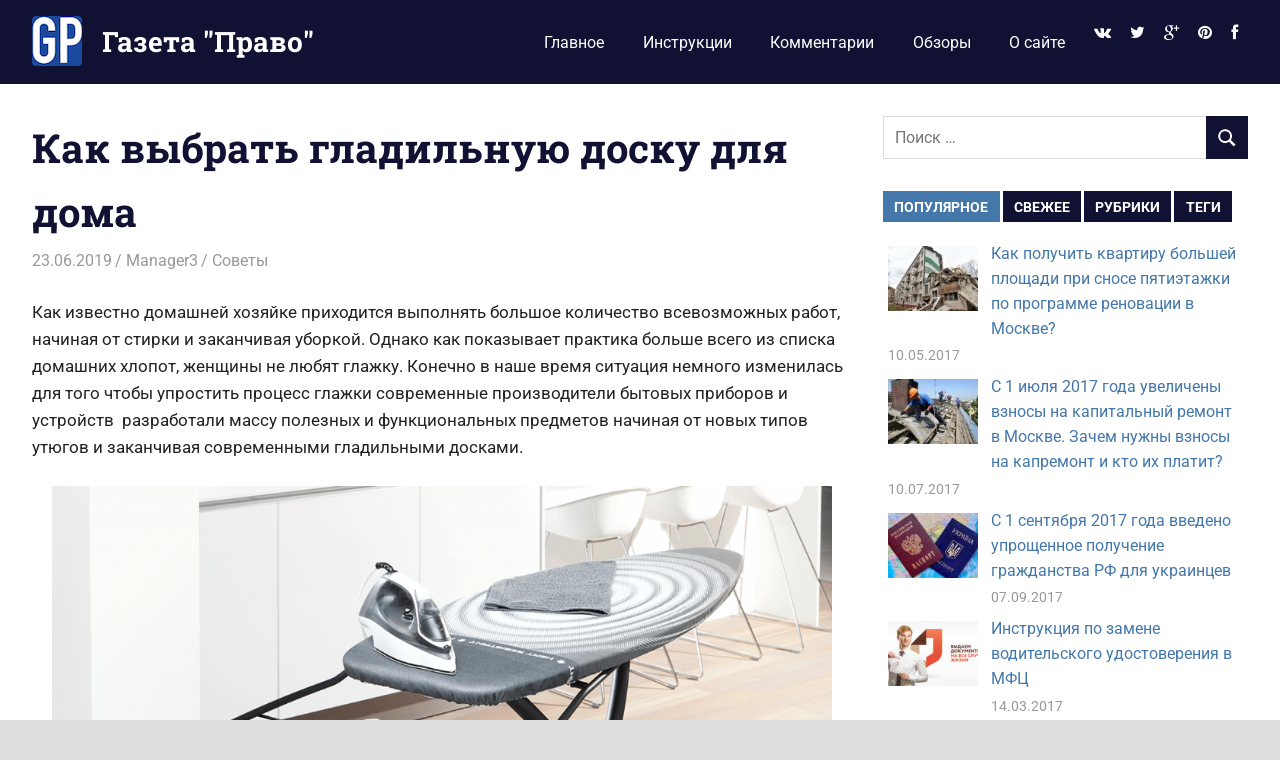

--- FILE ---
content_type: text/html; charset=UTF-8
request_url: https://gazeta-pravo.ru/kak-vybrat-gladilnuyu-dosku-dlya-doma/
body_size: 21638
content:
<!DOCTYPE html>
<html lang="ru-RU">

<head>
<meta charset="UTF-8">
<meta name="viewport" content="width=device-width, initial-scale=1">
<link rel="profile" href="http://gmpg.org/xfn/11">
<link rel="pingback" href="https://gazeta-pravo.ru/xmlrpc.php">

<title>Как выбрать гладильную доску для дома &#8212; Газета &quot;Право&quot;</title>
<meta name='robots' content='max-image-preview:large' />
<link rel='dns-prefetch' href='//netdna.bootstrapcdn.com' />
<link rel="alternate" type="application/rss+xml" title="Газета &quot;Право&quot; &raquo; Лента" href="https://gazeta-pravo.ru/feed/" />
<link rel="alternate" type="application/rss+xml" title="Газета &quot;Право&quot; &raquo; Лента комментариев" href="https://gazeta-pravo.ru/comments/feed/" />
<link rel="alternate" type="application/rss+xml" title="Газета &quot;Право&quot; &raquo; Лента комментариев к &laquo;Как выбрать гладильную доску для дома&raquo;" href="https://gazeta-pravo.ru/kak-vybrat-gladilnuyu-dosku-dlya-doma/feed/" />
<link rel="alternate" title="oEmbed (JSON)" type="application/json+oembed" href="https://gazeta-pravo.ru/wp-json/oembed/1.0/embed?url=https%3A%2F%2Fgazeta-pravo.ru%2Fkak-vybrat-gladilnuyu-dosku-dlya-doma%2F" />
<link rel="alternate" title="oEmbed (XML)" type="text/xml+oembed" href="https://gazeta-pravo.ru/wp-json/oembed/1.0/embed?url=https%3A%2F%2Fgazeta-pravo.ru%2Fkak-vybrat-gladilnuyu-dosku-dlya-doma%2F&#038;format=xml" />
<style id='wp-img-auto-sizes-contain-inline-css' type='text/css'>
img:is([sizes=auto i],[sizes^="auto," i]){contain-intrinsic-size:3000px 1500px}
/*# sourceURL=wp-img-auto-sizes-contain-inline-css */
</style>
<link rel='stylesheet' id='gridbox-theme-fonts-css' href='https://gazeta-pravo.ru/wp-content/fonts/a70e7412e125a6108ec021e8fefc3154.css?ver=20201110' type='text/css' media='all' />
<style id='wp-emoji-styles-inline-css' type='text/css'>

	img.wp-smiley, img.emoji {
		display: inline !important;
		border: none !important;
		box-shadow: none !important;
		height: 1em !important;
		width: 1em !important;
		margin: 0 0.07em !important;
		vertical-align: -0.1em !important;
		background: none !important;
		padding: 0 !important;
	}
/*# sourceURL=wp-emoji-styles-inline-css */
</style>
<style id='wp-block-library-inline-css' type='text/css'>
:root{--wp-block-synced-color:#7a00df;--wp-block-synced-color--rgb:122,0,223;--wp-bound-block-color:var(--wp-block-synced-color);--wp-editor-canvas-background:#ddd;--wp-admin-theme-color:#007cba;--wp-admin-theme-color--rgb:0,124,186;--wp-admin-theme-color-darker-10:#006ba1;--wp-admin-theme-color-darker-10--rgb:0,107,160.5;--wp-admin-theme-color-darker-20:#005a87;--wp-admin-theme-color-darker-20--rgb:0,90,135;--wp-admin-border-width-focus:2px}@media (min-resolution:192dpi){:root{--wp-admin-border-width-focus:1.5px}}.wp-element-button{cursor:pointer}:root .has-very-light-gray-background-color{background-color:#eee}:root .has-very-dark-gray-background-color{background-color:#313131}:root .has-very-light-gray-color{color:#eee}:root .has-very-dark-gray-color{color:#313131}:root .has-vivid-green-cyan-to-vivid-cyan-blue-gradient-background{background:linear-gradient(135deg,#00d084,#0693e3)}:root .has-purple-crush-gradient-background{background:linear-gradient(135deg,#34e2e4,#4721fb 50%,#ab1dfe)}:root .has-hazy-dawn-gradient-background{background:linear-gradient(135deg,#faaca8,#dad0ec)}:root .has-subdued-olive-gradient-background{background:linear-gradient(135deg,#fafae1,#67a671)}:root .has-atomic-cream-gradient-background{background:linear-gradient(135deg,#fdd79a,#004a59)}:root .has-nightshade-gradient-background{background:linear-gradient(135deg,#330968,#31cdcf)}:root .has-midnight-gradient-background{background:linear-gradient(135deg,#020381,#2874fc)}:root{--wp--preset--font-size--normal:16px;--wp--preset--font-size--huge:42px}.has-regular-font-size{font-size:1em}.has-larger-font-size{font-size:2.625em}.has-normal-font-size{font-size:var(--wp--preset--font-size--normal)}.has-huge-font-size{font-size:var(--wp--preset--font-size--huge)}.has-text-align-center{text-align:center}.has-text-align-left{text-align:left}.has-text-align-right{text-align:right}.has-fit-text{white-space:nowrap!important}#end-resizable-editor-section{display:none}.aligncenter{clear:both}.items-justified-left{justify-content:flex-start}.items-justified-center{justify-content:center}.items-justified-right{justify-content:flex-end}.items-justified-space-between{justify-content:space-between}.screen-reader-text{border:0;clip-path:inset(50%);height:1px;margin:-1px;overflow:hidden;padding:0;position:absolute;width:1px;word-wrap:normal!important}.screen-reader-text:focus{background-color:#ddd;clip-path:none;color:#444;display:block;font-size:1em;height:auto;left:5px;line-height:normal;padding:15px 23px 14px;text-decoration:none;top:5px;width:auto;z-index:100000}html :where(.has-border-color){border-style:solid}html :where([style*=border-top-color]){border-top-style:solid}html :where([style*=border-right-color]){border-right-style:solid}html :where([style*=border-bottom-color]){border-bottom-style:solid}html :where([style*=border-left-color]){border-left-style:solid}html :where([style*=border-width]){border-style:solid}html :where([style*=border-top-width]){border-top-style:solid}html :where([style*=border-right-width]){border-right-style:solid}html :where([style*=border-bottom-width]){border-bottom-style:solid}html :where([style*=border-left-width]){border-left-style:solid}html :where(img[class*=wp-image-]){height:auto;max-width:100%}:where(figure){margin:0 0 1em}html :where(.is-position-sticky){--wp-admin--admin-bar--position-offset:var(--wp-admin--admin-bar--height,0px)}@media screen and (max-width:600px){html :where(.is-position-sticky){--wp-admin--admin-bar--position-offset:0px}}

/*# sourceURL=wp-block-library-inline-css */
</style><style id='global-styles-inline-css' type='text/css'>
:root{--wp--preset--aspect-ratio--square: 1;--wp--preset--aspect-ratio--4-3: 4/3;--wp--preset--aspect-ratio--3-4: 3/4;--wp--preset--aspect-ratio--3-2: 3/2;--wp--preset--aspect-ratio--2-3: 2/3;--wp--preset--aspect-ratio--16-9: 16/9;--wp--preset--aspect-ratio--9-16: 9/16;--wp--preset--color--black: #000000;--wp--preset--color--cyan-bluish-gray: #abb8c3;--wp--preset--color--white: #ffffff;--wp--preset--color--pale-pink: #f78da7;--wp--preset--color--vivid-red: #cf2e2e;--wp--preset--color--luminous-vivid-orange: #ff6900;--wp--preset--color--luminous-vivid-amber: #fcb900;--wp--preset--color--light-green-cyan: #7bdcb5;--wp--preset--color--vivid-green-cyan: #00d084;--wp--preset--color--pale-cyan-blue: #8ed1fc;--wp--preset--color--vivid-cyan-blue: #0693e3;--wp--preset--color--vivid-purple: #9b51e0;--wp--preset--color--primary: #4477aa;--wp--preset--color--secondary: #114477;--wp--preset--color--tertiary: #111133;--wp--preset--color--accent: #117744;--wp--preset--color--highlight: #aa445e;--wp--preset--color--light-gray: #dddddd;--wp--preset--color--gray: #999999;--wp--preset--color--dark-gray: #222222;--wp--preset--gradient--vivid-cyan-blue-to-vivid-purple: linear-gradient(135deg,rgb(6,147,227) 0%,rgb(155,81,224) 100%);--wp--preset--gradient--light-green-cyan-to-vivid-green-cyan: linear-gradient(135deg,rgb(122,220,180) 0%,rgb(0,208,130) 100%);--wp--preset--gradient--luminous-vivid-amber-to-luminous-vivid-orange: linear-gradient(135deg,rgb(252,185,0) 0%,rgb(255,105,0) 100%);--wp--preset--gradient--luminous-vivid-orange-to-vivid-red: linear-gradient(135deg,rgb(255,105,0) 0%,rgb(207,46,46) 100%);--wp--preset--gradient--very-light-gray-to-cyan-bluish-gray: linear-gradient(135deg,rgb(238,238,238) 0%,rgb(169,184,195) 100%);--wp--preset--gradient--cool-to-warm-spectrum: linear-gradient(135deg,rgb(74,234,220) 0%,rgb(151,120,209) 20%,rgb(207,42,186) 40%,rgb(238,44,130) 60%,rgb(251,105,98) 80%,rgb(254,248,76) 100%);--wp--preset--gradient--blush-light-purple: linear-gradient(135deg,rgb(255,206,236) 0%,rgb(152,150,240) 100%);--wp--preset--gradient--blush-bordeaux: linear-gradient(135deg,rgb(254,205,165) 0%,rgb(254,45,45) 50%,rgb(107,0,62) 100%);--wp--preset--gradient--luminous-dusk: linear-gradient(135deg,rgb(255,203,112) 0%,rgb(199,81,192) 50%,rgb(65,88,208) 100%);--wp--preset--gradient--pale-ocean: linear-gradient(135deg,rgb(255,245,203) 0%,rgb(182,227,212) 50%,rgb(51,167,181) 100%);--wp--preset--gradient--electric-grass: linear-gradient(135deg,rgb(202,248,128) 0%,rgb(113,206,126) 100%);--wp--preset--gradient--midnight: linear-gradient(135deg,rgb(2,3,129) 0%,rgb(40,116,252) 100%);--wp--preset--font-size--small: 13px;--wp--preset--font-size--medium: 20px;--wp--preset--font-size--large: 36px;--wp--preset--font-size--x-large: 42px;--wp--preset--spacing--20: 0.44rem;--wp--preset--spacing--30: 0.67rem;--wp--preset--spacing--40: 1rem;--wp--preset--spacing--50: 1.5rem;--wp--preset--spacing--60: 2.25rem;--wp--preset--spacing--70: 3.38rem;--wp--preset--spacing--80: 5.06rem;--wp--preset--shadow--natural: 6px 6px 9px rgba(0, 0, 0, 0.2);--wp--preset--shadow--deep: 12px 12px 50px rgba(0, 0, 0, 0.4);--wp--preset--shadow--sharp: 6px 6px 0px rgba(0, 0, 0, 0.2);--wp--preset--shadow--outlined: 6px 6px 0px -3px rgb(255, 255, 255), 6px 6px rgb(0, 0, 0);--wp--preset--shadow--crisp: 6px 6px 0px rgb(0, 0, 0);}:where(.is-layout-flex){gap: 0.5em;}:where(.is-layout-grid){gap: 0.5em;}body .is-layout-flex{display: flex;}.is-layout-flex{flex-wrap: wrap;align-items: center;}.is-layout-flex > :is(*, div){margin: 0;}body .is-layout-grid{display: grid;}.is-layout-grid > :is(*, div){margin: 0;}:where(.wp-block-columns.is-layout-flex){gap: 2em;}:where(.wp-block-columns.is-layout-grid){gap: 2em;}:where(.wp-block-post-template.is-layout-flex){gap: 1.25em;}:where(.wp-block-post-template.is-layout-grid){gap: 1.25em;}.has-black-color{color: var(--wp--preset--color--black) !important;}.has-cyan-bluish-gray-color{color: var(--wp--preset--color--cyan-bluish-gray) !important;}.has-white-color{color: var(--wp--preset--color--white) !important;}.has-pale-pink-color{color: var(--wp--preset--color--pale-pink) !important;}.has-vivid-red-color{color: var(--wp--preset--color--vivid-red) !important;}.has-luminous-vivid-orange-color{color: var(--wp--preset--color--luminous-vivid-orange) !important;}.has-luminous-vivid-amber-color{color: var(--wp--preset--color--luminous-vivid-amber) !important;}.has-light-green-cyan-color{color: var(--wp--preset--color--light-green-cyan) !important;}.has-vivid-green-cyan-color{color: var(--wp--preset--color--vivid-green-cyan) !important;}.has-pale-cyan-blue-color{color: var(--wp--preset--color--pale-cyan-blue) !important;}.has-vivid-cyan-blue-color{color: var(--wp--preset--color--vivid-cyan-blue) !important;}.has-vivid-purple-color{color: var(--wp--preset--color--vivid-purple) !important;}.has-black-background-color{background-color: var(--wp--preset--color--black) !important;}.has-cyan-bluish-gray-background-color{background-color: var(--wp--preset--color--cyan-bluish-gray) !important;}.has-white-background-color{background-color: var(--wp--preset--color--white) !important;}.has-pale-pink-background-color{background-color: var(--wp--preset--color--pale-pink) !important;}.has-vivid-red-background-color{background-color: var(--wp--preset--color--vivid-red) !important;}.has-luminous-vivid-orange-background-color{background-color: var(--wp--preset--color--luminous-vivid-orange) !important;}.has-luminous-vivid-amber-background-color{background-color: var(--wp--preset--color--luminous-vivid-amber) !important;}.has-light-green-cyan-background-color{background-color: var(--wp--preset--color--light-green-cyan) !important;}.has-vivid-green-cyan-background-color{background-color: var(--wp--preset--color--vivid-green-cyan) !important;}.has-pale-cyan-blue-background-color{background-color: var(--wp--preset--color--pale-cyan-blue) !important;}.has-vivid-cyan-blue-background-color{background-color: var(--wp--preset--color--vivid-cyan-blue) !important;}.has-vivid-purple-background-color{background-color: var(--wp--preset--color--vivid-purple) !important;}.has-black-border-color{border-color: var(--wp--preset--color--black) !important;}.has-cyan-bluish-gray-border-color{border-color: var(--wp--preset--color--cyan-bluish-gray) !important;}.has-white-border-color{border-color: var(--wp--preset--color--white) !important;}.has-pale-pink-border-color{border-color: var(--wp--preset--color--pale-pink) !important;}.has-vivid-red-border-color{border-color: var(--wp--preset--color--vivid-red) !important;}.has-luminous-vivid-orange-border-color{border-color: var(--wp--preset--color--luminous-vivid-orange) !important;}.has-luminous-vivid-amber-border-color{border-color: var(--wp--preset--color--luminous-vivid-amber) !important;}.has-light-green-cyan-border-color{border-color: var(--wp--preset--color--light-green-cyan) !important;}.has-vivid-green-cyan-border-color{border-color: var(--wp--preset--color--vivid-green-cyan) !important;}.has-pale-cyan-blue-border-color{border-color: var(--wp--preset--color--pale-cyan-blue) !important;}.has-vivid-cyan-blue-border-color{border-color: var(--wp--preset--color--vivid-cyan-blue) !important;}.has-vivid-purple-border-color{border-color: var(--wp--preset--color--vivid-purple) !important;}.has-vivid-cyan-blue-to-vivid-purple-gradient-background{background: var(--wp--preset--gradient--vivid-cyan-blue-to-vivid-purple) !important;}.has-light-green-cyan-to-vivid-green-cyan-gradient-background{background: var(--wp--preset--gradient--light-green-cyan-to-vivid-green-cyan) !important;}.has-luminous-vivid-amber-to-luminous-vivid-orange-gradient-background{background: var(--wp--preset--gradient--luminous-vivid-amber-to-luminous-vivid-orange) !important;}.has-luminous-vivid-orange-to-vivid-red-gradient-background{background: var(--wp--preset--gradient--luminous-vivid-orange-to-vivid-red) !important;}.has-very-light-gray-to-cyan-bluish-gray-gradient-background{background: var(--wp--preset--gradient--very-light-gray-to-cyan-bluish-gray) !important;}.has-cool-to-warm-spectrum-gradient-background{background: var(--wp--preset--gradient--cool-to-warm-spectrum) !important;}.has-blush-light-purple-gradient-background{background: var(--wp--preset--gradient--blush-light-purple) !important;}.has-blush-bordeaux-gradient-background{background: var(--wp--preset--gradient--blush-bordeaux) !important;}.has-luminous-dusk-gradient-background{background: var(--wp--preset--gradient--luminous-dusk) !important;}.has-pale-ocean-gradient-background{background: var(--wp--preset--gradient--pale-ocean) !important;}.has-electric-grass-gradient-background{background: var(--wp--preset--gradient--electric-grass) !important;}.has-midnight-gradient-background{background: var(--wp--preset--gradient--midnight) !important;}.has-small-font-size{font-size: var(--wp--preset--font-size--small) !important;}.has-medium-font-size{font-size: var(--wp--preset--font-size--medium) !important;}.has-large-font-size{font-size: var(--wp--preset--font-size--large) !important;}.has-x-large-font-size{font-size: var(--wp--preset--font-size--x-large) !important;}
/*# sourceURL=global-styles-inline-css */
</style>

<style id='classic-theme-styles-inline-css' type='text/css'>
/*! This file is auto-generated */
.wp-block-button__link{color:#fff;background-color:#32373c;border-radius:9999px;box-shadow:none;text-decoration:none;padding:calc(.667em + 2px) calc(1.333em + 2px);font-size:1.125em}.wp-block-file__button{background:#32373c;color:#fff;text-decoration:none}
/*# sourceURL=/wp-includes/css/classic-themes.min.css */
</style>
<link rel='stylesheet' id='lptw-style-css' href='https://gazeta-pravo.ru/wp-content/plugins/advanced-recent-posts/lptw-recent-posts.css?ver=6.9' type='text/css' media='all' />
<link rel='stylesheet' id='fancybox-for-wp-css' href='https://gazeta-pravo.ru/wp-content/plugins/fancybox-for-wordpress/assets/css/fancybox.css?ver=1.3.4' type='text/css' media='all' />
<link rel='stylesheet' id='toc-screen-css' href='https://gazeta-pravo.ru/wp-content/plugins/table-of-contents-plus/screen.min.css?ver=2411.1' type='text/css' media='all' />
<link rel='stylesheet' id='ppress-frontend-css' href='https://gazeta-pravo.ru/wp-content/plugins/wp-user-avatar/assets/css/frontend.min.css?ver=4.16.8' type='text/css' media='all' />
<link rel='stylesheet' id='ppress-flatpickr-css' href='https://gazeta-pravo.ru/wp-content/plugins/wp-user-avatar/assets/flatpickr/flatpickr.min.css?ver=4.16.8' type='text/css' media='all' />
<link rel='stylesheet' id='ppress-select2-css' href='https://gazeta-pravo.ru/wp-content/plugins/wp-user-avatar/assets/select2/select2.min.css?ver=6.9' type='text/css' media='all' />
<link rel='stylesheet' id='gridbox-stylesheet-css' href='https://gazeta-pravo.ru/wp-content/themes/gridbox/style.css?ver=2.4.2' type='text/css' media='all' />
<style id='gridbox-stylesheet-inline-css' type='text/css'>
.site-description { position: absolute; clip: rect(1px, 1px, 1px, 1px); width: 1px; height: 1px; overflow: hidden; }
/*# sourceURL=gridbox-stylesheet-inline-css */
</style>
<link rel='stylesheet' id='gridbox-safari-flexbox-fixes-css' href='https://gazeta-pravo.ru/wp-content/themes/gridbox/assets/css/safari-flexbox-fixes.css?ver=20200420' type='text/css' media='all' />
<link rel='stylesheet' id='yarpp-thumbnails-css' href='https://gazeta-pravo.ru/wp-content/plugins/yet-another-related-posts-plugin/style/styles_thumbnails.css?ver=5.30.11' type='text/css' media='all' />
<style id='yarpp-thumbnails-inline-css' type='text/css'>
.yarpp-thumbnails-horizontal .yarpp-thumbnail {width: 130px;height: 170px;margin: 5px;margin-left: 0px;}.yarpp-thumbnail > img, .yarpp-thumbnail-default {width: 120px;height: 120px;margin: 5px;}.yarpp-thumbnails-horizontal .yarpp-thumbnail-title {margin: 7px;margin-top: 0px;width: 120px;}.yarpp-thumbnail-default > img {min-height: 120px;min-width: 120px;}
/*# sourceURL=yarpp-thumbnails-inline-css */
</style>
<link rel='stylesheet' id='fontawesome-css' href='//netdna.bootstrapcdn.com/font-awesome/3.2.1/css/font-awesome.min.css?ver=1.3.9' type='text/css' media='all' />
		<style>
			/* Accessible for screen readers but hidden from view */
			.fa-hidden { position:absolute; left:-10000px; top:auto; width:1px; height:1px; overflow:hidden; }
			.rtl .fa-hidden { left:10000px; }
			.fa-showtext { margin-right: 5px; }
		</style>
		<script type="text/javascript" src="https://gazeta-pravo.ru/wp-includes/js/jquery/jquery.min.js?ver=3.7.1" id="jquery-core-js"></script>
<script type="text/javascript" src="https://gazeta-pravo.ru/wp-includes/js/jquery/jquery-migrate.min.js?ver=3.4.1" id="jquery-migrate-js"></script>
<script type="text/javascript" src="https://gazeta-pravo.ru/wp-content/plugins/fancybox-for-wordpress/assets/js/purify.min.js?ver=1.3.4" id="purify-js"></script>
<script type="text/javascript" src="https://gazeta-pravo.ru/wp-content/plugins/fancybox-for-wordpress/assets/js/jquery.fancybox.js?ver=1.3.4" id="fancybox-for-wp-js"></script>
<script type="text/javascript" src="https://gazeta-pravo.ru/wp-content/plugins/related-posts-thumbnails/assets/js/front.min.js?ver=4.3.1" id="rpt_front_style-js"></script>
<script type="text/javascript" src="https://gazeta-pravo.ru/wp-content/plugins/related-posts-thumbnails/assets/js/lazy-load.js?ver=4.3.1" id="rpt-lazy-load-js"></script>
<script type="text/javascript" src="https://gazeta-pravo.ru/wp-content/plugins/wp-user-avatar/assets/flatpickr/flatpickr.min.js?ver=4.16.8" id="ppress-flatpickr-js"></script>
<script type="text/javascript" src="https://gazeta-pravo.ru/wp-content/plugins/wp-user-avatar/assets/select2/select2.min.js?ver=4.16.8" id="ppress-select2-js"></script>
<script type="text/javascript" src="https://gazeta-pravo.ru/wp-content/themes/gridbox/assets/js/svgxuse.min.js?ver=1.2.6" id="svgxuse-js"></script>
<script type="text/javascript" src="https://gazeta-pravo.ru/wp-content/plugins/themezee-widget-bundle//assets/js/tabbed-content.js?ver=1.7" id="tzwb-tabbed-content-js"></script>
<link rel="https://api.w.org/" href="https://gazeta-pravo.ru/wp-json/" /><link rel="alternate" title="JSON" type="application/json" href="https://gazeta-pravo.ru/wp-json/wp/v2/posts/14146" /><link rel="EditURI" type="application/rsd+xml" title="RSD" href="https://gazeta-pravo.ru/xmlrpc.php?rsd" />
<meta name="generator" content="WordPress 6.9" />
<link rel="canonical" href="https://gazeta-pravo.ru/kak-vybrat-gladilnuyu-dosku-dlya-doma/" />
<link rel='shortlink' href='https://gazeta-pravo.ru/?p=14146' />
<style type="text/css" id="motif-css">
		li.social-icon {
   color: #4477aa
}
li.social-icon a {
   font-size: 8px;	
}
li.social-icon a:hover {
   color: #4477aa;	
}		</style>
<!-- Fancybox for WordPress v3.3.7 -->
<style type="text/css">
	.fancybox-slide--image .fancybox-content{background-color: #FFFFFF}div.fancybox-caption{display:none !important;}
	
	img.fancybox-image{border-width:10px;border-color:#FFFFFF;border-style:solid;}
	div.fancybox-bg{background-color:rgba(102,102,102,0.3);opacity:1 !important;}div.fancybox-content{border-color:#FFFFFF}
	div#fancybox-title{background-color:#FFFFFF}
	div.fancybox-content{background-color:#FFFFFF}
	div#fancybox-title-inside{color:#333333}
	
	
	
	div.fancybox-caption p.caption-title{display:inline-block}
	div.fancybox-caption p.caption-title{font-size:14px}
	div.fancybox-caption p.caption-title{color:#333333}
	div.fancybox-caption {color:#333333}div.fancybox-caption p.caption-title {background:#fff; width:auto;padding:10px 30px;}div.fancybox-content p.caption-title{color:#333333;margin: 0;padding: 5px 0;}body.fancybox-active .fancybox-container .fancybox-stage .fancybox-content .fancybox-close-small{display:block;}
</style><script type="text/javascript">
	jQuery(function () {

		var mobileOnly = false;
		
		if (mobileOnly) {
			return;
		}

		jQuery.fn.getTitle = function () { // Copy the title of every IMG tag and add it to its parent A so that fancybox can show titles
			var arr = jQuery("a[data-fancybox]");jQuery.each(arr, function() {var title = jQuery(this).children("img").attr("title") || '';var figCaptionHtml = jQuery(this).next("figcaption").html() || '';var processedCaption = figCaptionHtml;if (figCaptionHtml.length && typeof DOMPurify === 'function') {processedCaption = DOMPurify.sanitize(figCaptionHtml, {USE_PROFILES: {html: true}});} else if (figCaptionHtml.length) {processedCaption = jQuery("<div>").text(figCaptionHtml).html();}var newTitle = title;if (processedCaption.length) {newTitle = title.length ? title + " " + processedCaption : processedCaption;}if (newTitle.length) {jQuery(this).attr("title", newTitle);}});		}

		// Supported file extensions

				var thumbnails = jQuery("a:has(img)").not(".nolightbox").not('.envira-gallery-link').not('.ngg-simplelightbox').filter(function () {
			return /\.(jpe?g|png|gif|mp4|webp|bmp|pdf)(\?[^/]*)*$/i.test(jQuery(this).attr('href'))
		});
		

		// Add data-type iframe for links that are not images or videos.
		var iframeLinks = jQuery('.fancyboxforwp').filter(function () {
			return !/\.(jpe?g|png|gif|mp4|webp|bmp|pdf)(\?[^/]*)*$/i.test(jQuery(this).attr('href'))
		}).filter(function () {
			return !/vimeo|youtube/i.test(jQuery(this).attr('href'))
		});
		iframeLinks.attr({"data-type": "iframe"}).getTitle();

				// Gallery All
		thumbnails.addClass("fancyboxforwp").attr("data-fancybox", "gallery").getTitle();
		iframeLinks.attr({"data-fancybox": "gallery"}).getTitle();

		// Gallery type NONE
		
		// Call fancybox and apply it on any link with a rel atribute that starts with "fancybox", with the options set on the admin panel
		jQuery("a.fancyboxforwp").fancyboxforwp({
			loop: false,
			smallBtn: true,
			zoomOpacity: "auto",
			animationEffect: "fade",
			animationDuration: 500,
			transitionEffect: "fade",
			transitionDuration: "300",
			overlayShow: true,
			overlayOpacity: "0.3",
			titleShow: true,
			titlePosition: "inside",
			keyboard: true,
			showCloseButton: true,
			arrows: true,
			clickContent:false,
			clickSlide: "close",
			mobile: {
				clickContent: function (current, event) {
					return current.type === "image" ? "toggleControls" : false;
				},
				clickSlide: function (current, event) {
					return current.type === "image" ? "close" : "close";
				},
			},
			wheel: false,
			toolbar: true,
			preventCaptionOverlap: true,
			onInit: function() { },			onDeactivate
	: function() { },		beforeClose: function() { },			afterShow: function(instance) { jQuery( ".fancybox-image" ).on("click", function( ){ ( instance.isScaledDown() ) ? instance.scaleToActual() : instance.scaleToFit() }) },				afterClose: function() { },					caption : function( instance, item ) {var title = "";if("undefined" != typeof jQuery(this).context ){var title = jQuery(this).context.title;} else { var title = ("undefined" != typeof jQuery(this).attr("title")) ? jQuery(this).attr("title") : false;}var caption = jQuery(this).data('caption') || '';if ( item.type === 'image' && title.length ) {caption = (caption.length ? caption + '<br />' : '') + '<p class="caption-title">'+jQuery("<div>").text(title).html()+'</p>' ;}if (typeof DOMPurify === "function" && caption.length) { return DOMPurify.sanitize(caption, {USE_PROFILES: {html: true}}); } else { return jQuery("<div>").text(caption).html(); }},
		afterLoad : function( instance, current ) {var captionContent = current.opts.caption || '';var sanitizedCaptionString = '';if (typeof DOMPurify === 'function' && captionContent.length) {sanitizedCaptionString = DOMPurify.sanitize(captionContent, {USE_PROFILES: {html: true}});} else if (captionContent.length) { sanitizedCaptionString = jQuery("<div>").text(captionContent).html();}if (sanitizedCaptionString.length) { current.$content.append(jQuery('<div class=\"fancybox-custom-caption inside-caption\" style=\" position: absolute;left:0;right:0;color:#000;margin:0 auto;bottom:0;text-align:center;background-color:#FFFFFF \"></div>').html(sanitizedCaptionString)); }},
			})
		;

			})
</script>
<!-- END Fancybox for WordPress -->
<script type="text/javascript">
	window._zem_rp_post_id = '14146';
	window._zem_rp_thumbnails = false;
	window._zem_rp_post_title = '%D0%9A%D0%B0%D0%BA+%D0%B2%D1%8B%D0%B1%D1%80%D0%B0%D1%82%D1%8C+%D0%B3%D0%BB%D0%B0%D0%B4%D0%B8%D0%BB%D1%8C%D0%BD%D1%83%D1%8E+%D0%B4%D0%BE%D1%81%D0%BA%D1%83+%D0%B4%D0%BB%D1%8F+%D0%B4%D0%BE%D0%BC%D0%B0';
	window._zem_rp_post_tags = ['%D0%A1%D0%BE%D0%B2%D0%B5%D1%82%D1%8B', 'alt', 'h2', 'li', 'ol', 'a'];
	window._zem_rp_static_base_url = 'https://content.zemanta.com/static/';
	window._zem_rp_wp_ajax_url = 'https://gazeta-pravo.ru/wp-admin/admin-ajax.php';
	window._zem_rp_plugin_version = '1.14';
	window._zem_rp_num_rel_posts = '5';
</script>
<link rel="stylesheet" href="https://gazeta-pravo.ru/wp-content/plugins/related-posts-by-zemanta/static/themes/modern.css?version=1.14" />
<style type="text/css">
.related_post_title {
}
ul.related_post {
}
ul.related_post li {
}
ul.related_post li a {
}
ul.related_post li img {
}</style>
        <style>
            #related_posts_thumbnails li {
                border-right: 1px solid #DDDDDD;
                background-color: #FFFFFF            }

            #related_posts_thumbnails li:hover {
                background-color: #EEEEEF;
            }

            .relpost_content {
                font-size: 12px;
                color: #333333;
            }

            .relpost-block-single {
                background-color: #FFFFFF;
                border-right: 1px solid #DDDDDD;
                border-left: 1px solid #DDDDDD;
                margin-right: -1px;
            }

            .relpost-block-single:hover {
                background-color: #EEEEEF;
            }
        </style>

        <style type="text/css">.recentcomments a{display:inline !important;padding:0 !important;margin:0 !important;}</style><style type="text/css" id="custom-background-css">
body.custom-background { background-color: #dddddd; }
</style>
	<link rel="icon" href="https://gazeta-pravo.ru/wp-content/uploads/2016/10/cropped-logo-2-32x32.jpeg" sizes="32x32" />
<link rel="icon" href="https://gazeta-pravo.ru/wp-content/uploads/2016/10/cropped-logo-2-192x192.jpeg" sizes="192x192" />
<link rel="apple-touch-icon" href="https://gazeta-pravo.ru/wp-content/uploads/2016/10/cropped-logo-2-180x180.jpeg" />
<meta name="msapplication-TileImage" content="https://gazeta-pravo.ru/wp-content/uploads/2016/10/cropped-logo-2-270x270.jpeg" />
<link rel='stylesheet' id='yarppRelatedCss-css' href='https://gazeta-pravo.ru/wp-content/plugins/yet-another-related-posts-plugin/style/related.css?ver=5.30.11' type='text/css' media='all' />
</head>

<body class="wp-singular post-template-default single single-post postid-14146 single-format-standard custom-background wp-custom-logo wp-embed-responsive wp-theme-gridbox post-layout-four-columns post-layout-columns">

	
	<div id="page" class="hfeed site">

		<a class="skip-link screen-reader-text" href="#content">Перейти к содержимому</a>

		
		
		<header id="masthead" class="site-header clearfix" role="banner">

			<div class="header-main container clearfix">

				<div id="logo" class="site-branding clearfix">

					<a href="https://gazeta-pravo.ru/" class="custom-logo-link" rel="home"><img width="50" height="50" src="https://gazeta-pravo.ru/wp-content/uploads/2017/09/cropped-cropped-circle.png" class="custom-logo" alt="Газета &quot;Право&quot;" decoding="async" /></a>					
			<p class="site-title"><a href="https://gazeta-pravo.ru/" rel="home">Газета &quot;Право&quot;</a></p>

								
			<p class="site-description">Наши инструкции экономят Ваше время</p>

			
				</div><!-- .site-branding -->

				

	
	<button class="primary-menu-toggle menu-toggle" aria-controls="primary-menu" aria-expanded="false" >
		<svg class="icon icon-menu" aria-hidden="true" role="img"> <use xlink:href="https://gazeta-pravo.ru/wp-content/themes/gridbox/assets/icons/genericons-neue.svg#menu"></use> </svg><svg class="icon icon-close" aria-hidden="true" role="img"> <use xlink:href="https://gazeta-pravo.ru/wp-content/themes/gridbox/assets/icons/genericons-neue.svg#close"></use> </svg>		<span class="menu-toggle-text screen-reader-text">Меню</span>
	</button>

	<div class="primary-navigation">

		<nav id="site-navigation" class="main-navigation" role="navigation"  aria-label="Основное меню">

			<ul id="primary-menu" class="menu"><li id="menu-item-836" class="menu-item menu-item-type-custom menu-item-object-custom menu-item-home menu-item-836"><a href="http://gazeta-pravo.ru/">Главное</a></li>
<li id="menu-item-841" class="menu-item menu-item-type-taxonomy menu-item-object-category menu-item-841"><a href="https://gazeta-pravo.ru/category/instrukcii/">Инструкции</a></li>
<li id="menu-item-843" class="menu-item menu-item-type-taxonomy menu-item-object-category menu-item-843"><a href="https://gazeta-pravo.ru/category/kommentarii/">Комментарии</a></li>
<li id="menu-item-842" class="menu-item menu-item-type-taxonomy menu-item-object-category menu-item-842"><a href="https://gazeta-pravo.ru/category/obzory/">Обзоры</a></li>
<li id="menu-item-825" class="menu-item menu-item-type-post_type menu-item-object-page menu-item-825"><a href="https://gazeta-pravo.ru/o-sajte/">О сайте</a></li>
<li id="menu-item-819" class="menu-item menu-item-type-custom menu-item-object-custom social-icon vk menu-item-819"><a href="https://vk.com/gazetapravo"><i class='icon-2x icon-vk '></i><span class='fa-hidden'>Vkontakte</span></a></li>
<li id="menu-item-820" class="menu-item menu-item-type-custom menu-item-object-custom social-icon twitter menu-item-820"><a href="https://twitter.com/gazeta_pravo"><i class='icon-2x icon-twitter '></i><span class='fa-hidden'>Twitter</span></a></li>
<li id="menu-item-823" class="menu-item menu-item-type-custom menu-item-object-custom social-icon google-plus menu-item-823"><a href="https://plus.google.com/114037864529028353937"><i class='icon-2x icon-google-plus '></i><span class='fa-hidden'>Google+</span></a></li>
<li id="menu-item-1198" class="menu-item menu-item-type-custom menu-item-object-custom social-icon pinterest menu-item-1198"><a href="https://www.pinterest.com/gazetapravo/"><i class='icon-2x icon-pinterest '></i><span class='fa-hidden'>Pinterest</span></a></li>
<li id="menu-item-821" class="menu-item menu-item-type-custom menu-item-object-custom social-icon facebook menu-item-821"><a href="https://www.facebook.com/gazetapravo1/"><i class='icon-2x icon-facebook '></i><span class='fa-hidden'>Facebook</span></a></li>
</ul>		</nav><!-- #site-navigation -->

	</div><!-- .primary-navigation -->



			</div><!-- .header-main -->

		</header><!-- #masthead -->

		
		
		
		<div id="content" class="site-content container clearfix">

	<section id="primary" class="content-single content-area">
		<main id="main" class="site-main" role="main">

		
<article id="post-14146" class="post-14146 post type-post status-publish format-standard has-post-thumbnail hentry category-sovety">

	
	<header class="entry-header">

		<h1 class="entry-title">Как выбрать гладильную доску для дома</h1>
		<div class="entry-meta"><span class="meta-date"><a href="https://gazeta-pravo.ru/kak-vybrat-gladilnuyu-dosku-dlya-doma/" title="06:04" rel="bookmark"><time class="entry-date published updated" datetime="2019-06-23T06:04:31+03:00">23.06.2019</time></a></span><span class="meta-author"> <span class="author vcard"><a class="url fn n" href="https://gazeta-pravo.ru/author/manager3/" title="Посмотреть все записи Manager3" rel="author">Manager3</a></span></span><span class="meta-category"> <a href="https://gazeta-pravo.ru/category/sovety/" rel="category tag">Советы</a></span></div>
	</header><!-- .entry-header -->

	<div class="entry-content clearfix">

		<p>Как известно домашней хозяйке приходится выполнять большое количество всевозможных работ, начиная от стирки и заканчивая уборкой. Однако как показывает практика больше всего из списка домашних хлопот, женщины не любят глажку. Конечно в наше время ситуация немного изменилась для того чтобы упростить процесс глажки современные производители бытовых приборов и устройств  разработали массу полезных и функциональных предметов начиная от новых типов утюгов и заканчивая современными гладильными досками.</p>
<p><a href="https://gazeta-pravo.ru/wp-content/uploads/2019/06/Gladilnye_doski_kak_vybrat.png"><img fetchpriority="high" decoding="async" class="aligncenter size-large wp-image-14153" src="https://gazeta-pravo.ru/wp-content/uploads/2019/06/Gladilnye_doski_kak_vybrat-1024x735.png" alt="" width="780" height="560" srcset="https://gazeta-pravo.ru/wp-content/uploads/2019/06/Gladilnye_doski_kak_vybrat-1024x735.png 1024w, https://gazeta-pravo.ru/wp-content/uploads/2019/06/Gladilnye_doski_kak_vybrat-300x215.png 300w, https://gazeta-pravo.ru/wp-content/uploads/2019/06/Gladilnye_doski_kak_vybrat-768x551.png 768w, https://gazeta-pravo.ru/wp-content/uploads/2019/06/Gladilnye_doski_kak_vybrat-90x65.png 90w, https://gazeta-pravo.ru/wp-content/uploads/2019/06/Gladilnye_doski_kak_vybrat.png 1200w" sizes="(max-width: 780px) 100vw, 780px" /></a></p>
<p>Именно о последних и пойдет речь в этой статье. Прочитав ее, пользователь сможет узнать, какие доски сегодня предлагает рынок, и каким образом следует выбирать этот важный хозяйственный предмет.</p>
<p><a href="https://gazeta-pravo.ru/wp-content/uploads/2019/06/vybiraem-dosku-dlya-glazhki-odezhdy-i-belya3.jpg"><img decoding="async" class="aligncenter size-large wp-image-14154" src="https://gazeta-pravo.ru/wp-content/uploads/2019/06/vybiraem-dosku-dlya-glazhki-odezhdy-i-belya3-1024x768.jpg" alt="" width="780" height="585" srcset="https://gazeta-pravo.ru/wp-content/uploads/2019/06/vybiraem-dosku-dlya-glazhki-odezhdy-i-belya3-1024x768.jpg 1024w, https://gazeta-pravo.ru/wp-content/uploads/2019/06/vybiraem-dosku-dlya-glazhki-odezhdy-i-belya3-300x225.jpg 300w, https://gazeta-pravo.ru/wp-content/uploads/2019/06/vybiraem-dosku-dlya-glazhki-odezhdy-i-belya3-768x576.jpg 768w, https://gazeta-pravo.ru/wp-content/uploads/2019/06/vybiraem-dosku-dlya-glazhki-odezhdy-i-belya3.jpg 1280w" sizes="(max-width: 780px) 100vw, 780px" /></a></p>
<h2>Столешница размер и покрытие</h2>
<p>Основным элементом любой гладильной доски, конечно же, является столешница. Сегодня в процессе производства столешниц для досок используется четыре типа материалов.</p>
<ol>
<li>Столешница из ДСП. Из этого материала изготавливают самые простые и дешевые типы гладильных досок. Его основной проблемой является то что со временем ДСП под воздействием пара и влаги начинает деформироваться. Оно теряет первоначальную упругость и гладкость. В конечном счете, такая доставка становится непригодной для работы и ее приходится менять.</li>
<li>Сетка. Такой вид гладильных досок стал выпускаться не так давно. Сама сетка в подобном изделии может выполняться из металла, проволоки, которую заплетают особенным образом. Как показывает практика, такие доски также обладают коротким сроком службы и быстро ломаются.</li>
<li>Доски из цельного металлического листа. Такие доски более надежны, чем все приведенные выше и могут долгие годы служить своим владельцам. С другой стороны они более массивны и громоздки. Кроме того использование металлических досок требует достаточно частой замены чехлов.</li>
<li>Специальный термопластик. Гладильные доски из этого материала появились в продаже совсем недавно. Использовать специальный пластик для такого устройства начала компания Это немецкий производитель всевозможных предметов для дома. На сегодняшний день такие доски считаются самыми лучшими, так как их столешницы спокойно переносят воздействие температуры и при этом изделие весит совсем немного.</li>
</ol>
<p><a href="https://gazeta-pravo.ru/wp-content/uploads/2019/06/b375df870d7eaf3683a51620c06b1f45.jpg"><img decoding="async" class="aligncenter size-large wp-image-14150" src="https://gazeta-pravo.ru/wp-content/uploads/2019/06/b375df870d7eaf3683a51620c06b1f45-1024x783.jpg" alt="" width="780" height="596" srcset="https://gazeta-pravo.ru/wp-content/uploads/2019/06/b375df870d7eaf3683a51620c06b1f45-1024x783.jpg 1024w, https://gazeta-pravo.ru/wp-content/uploads/2019/06/b375df870d7eaf3683a51620c06b1f45-300x229.jpg 300w, https://gazeta-pravo.ru/wp-content/uploads/2019/06/b375df870d7eaf3683a51620c06b1f45-768x587.jpg 768w, https://gazeta-pravo.ru/wp-content/uploads/2019/06/b375df870d7eaf3683a51620c06b1f45.jpg 1046w" sizes="(max-width: 780px) 100vw, 780px" /></a></p>
<h2>Каким требованиям должна отвечать хорошая доска</h2>
<p>Сегодня в продаже есть огромное количество разнообразных гладильных досок. Их делают из разных материалов и поэтому для хозяйки крайне важно уметь правильно выбирать подобные бытовые устройства. <span style="font-size: 1.0625rem">Хорошая доска должна отвечать определенным параметрам.</span></p>
<p><a href="https://gazeta-pravo.ru/wp-content/uploads/2019/06/574b09fb325b8.jpg"><img loading="lazy" decoding="async" class="aligncenter size-large wp-image-14148" src="https://gazeta-pravo.ru/wp-content/uploads/2019/06/574b09fb325b8-1024x768.jpg" alt="" width="780" height="585" srcset="https://gazeta-pravo.ru/wp-content/uploads/2019/06/574b09fb325b8.jpg 1024w, https://gazeta-pravo.ru/wp-content/uploads/2019/06/574b09fb325b8-300x225.jpg 300w, https://gazeta-pravo.ru/wp-content/uploads/2019/06/574b09fb325b8-768x576.jpg 768w" sizes="auto, (max-width: 780px) 100vw, 780px" /></a></p>
<p><span style="font-size: 1.0625rem">Она должна быть легкой. Это крайне важный параметр, так как чаще всего с досками работают хрупкие представительницы прекрасного пола, и тягать тяжести им не стоит.</span></p>
<p><a href="https://gazeta-pravo.ru/wp-content/uploads/2019/06/collage3-2.jpg"><img loading="lazy" decoding="async" class="aligncenter size-large wp-image-14152" src="https://gazeta-pravo.ru/wp-content/uploads/2019/06/collage3-2-1024x676.jpg" alt="" width="780" height="515" srcset="https://gazeta-pravo.ru/wp-content/uploads/2019/06/collage3-2-1024x676.jpg 1024w, https://gazeta-pravo.ru/wp-content/uploads/2019/06/collage3-2-300x198.jpg 300w, https://gazeta-pravo.ru/wp-content/uploads/2019/06/collage3-2-768x507.jpg 768w, https://gazeta-pravo.ru/wp-content/uploads/2019/06/collage3-2.jpg 1200w" sizes="auto, (max-width: 780px) 100vw, 780px" /></a></p>
<p>Компактной. Доска обычно хранится внутри дома и поэтому не следует покупать огромное устройство, которое потом будет сложно куда-либо примостить. Качественной. Лучше немного переплатить, но приобрести качественный предмет. Ведь если купить доску, сделанную из плохих материалов, то очень скоро придется думать над ее заменой.</p>
<div class='yarpp yarpp-related yarpp-related-website yarpp-template-thumbnails'>
<!-- YARPP Thumbnails -->
<h3>Похожие записи:</h3>
<div class="yarpp-thumbnails-horizontal">
<a class='yarpp-thumbnail' rel='norewrite' href='https://gazeta-pravo.ru/kak-vybrat-utyug-dlya-doma/' title='Как выбрать утюг для дома'>
<img width="120" height="120" src="https://gazeta-pravo.ru/wp-content/uploads/2019/07/ironing-403074_1280-120x120.jpg" class="attachment-yarpp-thumbnail size-yarpp-thumbnail wp-post-image" alt="" data-pin-nopin="true" srcset="https://gazeta-pravo.ru/wp-content/uploads/2019/07/ironing-403074_1280-120x120.jpg 120w, https://gazeta-pravo.ru/wp-content/uploads/2019/07/ironing-403074_1280-150x150.jpg 150w" sizes="(max-width: 120px) 100vw, 120px" /><span class="yarpp-thumbnail-title">Как выбрать утюг для дома</span></a>
<a class='yarpp-thumbnail' rel='norewrite' href='https://gazeta-pravo.ru/kak-vybrat-kachestvennyj-tekstil-dlya-doma/' title='Как выбрать качественный текстиль для дома'>
<img width="120" height="120" src="https://gazeta-pravo.ru/wp-content/uploads/2019/03/IMG_3134-120x120.jpg" class="attachment-yarpp-thumbnail size-yarpp-thumbnail wp-post-image" alt="" data-pin-nopin="true" srcset="https://gazeta-pravo.ru/wp-content/uploads/2019/03/IMG_3134-120x120.jpg 120w, https://gazeta-pravo.ru/wp-content/uploads/2019/03/IMG_3134-150x150.jpg 150w" sizes="(max-width: 120px) 100vw, 120px" /><span class="yarpp-thumbnail-title">Как выбрать качественный текстиль для дома</span></a>
<a class='yarpp-thumbnail' rel='norewrite' href='https://gazeta-pravo.ru/kak-vybrat-xoroshuyu-i-kachestvennuyu-shvejnuyu-mashinku-dlya-doma/' title='Как выбрать хорошую и качественную швейную машинку для дома'>
<img width="120" height="120" src="https://gazeta-pravo.ru/wp-content/uploads/2019/06/47769_швейка1_фото5-120x120.jpg" class="attachment-yarpp-thumbnail size-yarpp-thumbnail wp-post-image" alt="" data-pin-nopin="true" srcset="https://gazeta-pravo.ru/wp-content/uploads/2019/06/47769_швейка1_фото5-120x120.jpg 120w, https://gazeta-pravo.ru/wp-content/uploads/2019/06/47769_швейка1_фото5-150x150.jpg 150w" sizes="(max-width: 120px) 100vw, 120px" /><span class="yarpp-thumbnail-title">Как выбрать хорошую и качественную швейную машинку для дома</span></a>
<a class='yarpp-thumbnail' rel='norewrite' href='https://gazeta-pravo.ru/kakoj-pylesos-vybrat-dlya-doma-vlazhnaya-ili-suxaya-uborka/' title='Какой пылесос выбрать для дома: влажная или сухая уборка'>
<img width="120" height="120" src="https://gazeta-pravo.ru/wp-content/uploads/2019/04/пылесос-с-функцией-влажной-уборки-120x120.jpg" class="attachment-yarpp-thumbnail size-yarpp-thumbnail wp-post-image" alt="" data-pin-nopin="true" srcset="https://gazeta-pravo.ru/wp-content/uploads/2019/04/пылесос-с-функцией-влажной-уборки-120x120.jpg 120w, https://gazeta-pravo.ru/wp-content/uploads/2019/04/пылесос-с-функцией-влажной-уборки-150x150.jpg 150w, https://gazeta-pravo.ru/wp-content/uploads/2019/04/пылесос-с-функцией-влажной-уборки-300x300.jpg 300w, https://gazeta-pravo.ru/wp-content/uploads/2019/04/пылесос-с-функцией-влажной-уборки-768x768.jpg 768w, https://gazeta-pravo.ru/wp-content/uploads/2019/04/пылесос-с-функцией-влажной-уборки.jpg 900w" sizes="(max-width: 120px) 100vw, 120px" /><span class="yarpp-thumbnail-title">Какой пылесос выбрать для дома: влажная или сухая уборка</span></a>
</div>
</div>

		
	</div><!-- .entry-content -->

	<footer class="entry-footer">

						
	<nav class="navigation post-navigation" aria-label="Записи">
		<h2 class="screen-reader-text">Навигация по записям</h2>
		<div class="nav-links"><div class="nav-previous"><a href="https://gazeta-pravo.ru/chem-otlichaetsya-gidroliznaya-ochistka-duxovki-ot-piroliticheskoj/" rel="prev"><span class="screen-reader-text">Предыдущая запись:</span>Чем отличается гидролизная очистка духовки от пиролитической</a></div><div class="nav-next"><a href="https://gazeta-pravo.ru/kakoj-pylesos-vybrat-dlya-malenkoj-kvartiry/" rel="next"><span class="screen-reader-text">Следующая запись:</span>Какой пылесос выбрать для маленькой квартиры</a></div></div>
	</nav>
	</footer><!-- .entry-footer -->

</article>

<div id="comments" class="comments-area">

	
	
	
		<div id="respond" class="comment-respond">
		<h3 id="reply-title" class="comment-reply-title"><span>Оставить ответ</span> <small><a rel="nofollow" id="cancel-comment-reply-link" href="/kak-vybrat-gladilnuyu-dosku-dlya-doma/#respond" style="display:none;">Отменить ответ</a></small></h3><form action="https://gazeta-pravo.ru/wp-comments-post.php" method="post" id="commentform" class="comment-form"><p class="comment-notes"><span id="email-notes">Ваш адрес email не будет опубликован.</span> <span class="required-field-message">Обязательные поля помечены <span class="required">*</span></span></p><p class="comment-form-comment"><label for="comment">Комментарий <span class="required">*</span></label> <textarea autocomplete="new-password"  id="ac801d8546"  name="ac801d8546"   cols="45" rows="8" maxlength="65525" required></textarea><textarea id="comment" aria-label="hp-comment" aria-hidden="true" name="comment" autocomplete="new-password" style="padding:0 !important;clip:rect(1px, 1px, 1px, 1px) !important;position:absolute !important;white-space:nowrap !important;height:1px !important;width:1px !important;overflow:hidden !important;" tabindex="-1"></textarea><script data-noptimize>document.getElementById("comment").setAttribute( "id", "a09cf431534eb7ca4f74af37878da6e5" );document.getElementById("ac801d8546").setAttribute( "id", "comment" );</script></p><p class="comment-form-author"><label for="author">Имя <span class="required">*</span></label> <input id="author" name="author" type="text" value="" size="30" maxlength="245" autocomplete="name" required /></p>
<p class="comment-form-email"><label for="email">Email <span class="required">*</span></label> <input id="email" name="email" type="email" value="" size="30" maxlength="100" aria-describedby="email-notes" autocomplete="email" required /></p>
<p class="comment-form-url"><label for="url">Сайт</label> <input id="url" name="url" type="url" value="" size="30" maxlength="200" autocomplete="url" /></p>
<p class="comment-form-cookies-consent"><input id="wp-comment-cookies-consent" name="wp-comment-cookies-consent" type="checkbox" value="yes" /> <label for="wp-comment-cookies-consent">Сохранить моё имя, email и адрес сайта в этом браузере для последующих моих комментариев.</label></p>
<p class="form-submit"><input name="submit" type="submit" id="submit" class="submit" value="Отправить комментарий" /> <input type='hidden' name='comment_post_ID' value='14146' id='comment_post_ID' />
<input type='hidden' name='comment_parent' id='comment_parent' value='0' />
</p><p style="display: none;"><input type="hidden" id="akismet_comment_nonce" name="akismet_comment_nonce" value="bed8c1cecd" /></p><p style="display: none !important;" class="akismet-fields-container" data-prefix="ak_"><label>&#916;<textarea name="ak_hp_textarea" cols="45" rows="8" maxlength="100"></textarea></label><input type="hidden" id="ak_js_1" name="ak_js" value="150"/><script>document.getElementById( "ak_js_1" ).setAttribute( "value", ( new Date() ).getTime() );</script></p></form>	</div><!-- #respond -->
	
</div><!-- #comments -->

		</main><!-- #main -->
	</section><!-- #primary -->

	
	<section id="secondary" class="sidebar widget-area clearfix" role="complementary">

		<aside id="search-2" class="widget widget_search clearfix">
<form role="search" method="get" class="search-form" action="https://gazeta-pravo.ru/">
	<label>
		<span class="screen-reader-text">Поиск для:</span>
		<input type="search" class="search-field"
			placeholder="Поиск &hellip;"
			value="" name="s"
			title="Поиск для:" />
	</label>
	<button type="submit" class="search-submit">
		<svg class="icon icon-search" aria-hidden="true" role="img"> <use xlink:href="https://gazeta-pravo.ru/wp-content/themes/gridbox/assets/icons/genericons-neue.svg#search"></use> </svg>		<span class="screen-reader-text">Поиск</span>
	</button>
</form>
</aside><aside id="tzwb-tabbed-content-2" class="widget tzwb-tabbed-content clearfix">
		<div class="tzwb-content tzwb-clearfix">

			
		<div class="tzwb-tabnavi-wrap tzwb-clearfix">

			<ul class="tzwb-tabnavi">

				
					<li><a href="#tzwb-tabbed-content-2-tab-0">Популярное</a></li>

				
					<li><a href="#tzwb-tabbed-content-2-tab-1">Свежее</a></li>

				
					<li><a href="#tzwb-tabbed-content-2-tab-2">Рубрики</a></li>

				
					<li><a href="#tzwb-tabbed-content-2-tab-3">Теги</a></li>

				
			</ul>

		</div>

		
			<div id="tzwb-tabbed-content-2-tab-0" class="tzwb-tabcontent">

				
				<ul class="tzwb-tabcontent-popular-posts tzwb-posts-list">

					
									<li class="tzwb-has-thumbnail">
										<a href="https://gazeta-pravo.ru/kak-poluchit-kvartiru-bolshej-ploshhadi-pri-snose-pyatietazhki-po-programme-renovacii-v-moskve/" title="Как получить квартиру большей площади при сносе пятиэтажки по программе реновации в Москве?">
											<img width="90" height="65" src="https://gazeta-pravo.ru/wp-content/uploads/2017/05/769-90x65.jpg" class="attachment-tzwb-thumbnail size-tzwb-thumbnail wp-post-image" alt="" decoding="async" loading="lazy" />										</a>

								
							<a href="https://gazeta-pravo.ru/kak-poluchit-kvartiru-bolshej-ploshhadi-pri-snose-pyatietazhki-po-programme-renovacii-v-moskve/" title="Как получить квартиру большей площади при сносе пятиэтажки по программе реновации в Москве?">
								Как получить квартиру большей площади при сносе пятиэтажки по программе реновации в Москве?							</a>

							<div class="tzwb-entry-meta entry-meta">

							
								<span class="tzwb-meta-date meta-date">10.05.2017</span>

							
							</div>

					
									<li class="tzwb-has-thumbnail">
										<a href="https://gazeta-pravo.ru/s-1-iyulya-2017-goda-uvelicheny-vznosy-na-kapitalnyj-remont-v-moskve-zachem-nuzhny-vznosy-na-kapremont-i-kto-ix-platit/" title="С 1 июля 2017 года увеличены взносы на капитальный ремонт в Москве. Зачем нужны взносы на капремонт и кто их платит?">
											<img width="90" height="65" src="https://gazeta-pravo.ru/wp-content/uploads/2017/07/kapitalnyy_remont_krovli-90x65.jpg" class="attachment-tzwb-thumbnail size-tzwb-thumbnail wp-post-image" alt="" decoding="async" loading="lazy" />										</a>

								
							<a href="https://gazeta-pravo.ru/s-1-iyulya-2017-goda-uvelicheny-vznosy-na-kapitalnyj-remont-v-moskve-zachem-nuzhny-vznosy-na-kapremont-i-kto-ix-platit/" title="С 1 июля 2017 года увеличены взносы на капитальный ремонт в Москве. Зачем нужны взносы на капремонт и кто их платит?">
								С 1 июля 2017 года увеличены взносы на капитальный ремонт в Москве. Зачем нужны взносы на капремонт и кто их платит?							</a>

							<div class="tzwb-entry-meta entry-meta">

							
								<span class="tzwb-meta-date meta-date">10.07.2017</span>

							
							</div>

					
									<li class="tzwb-has-thumbnail">
										<a href="https://gazeta-pravo.ru/s-1-sentyabrya-2017-goda-vvedeno-uproshhennoe-poluchenie-grazhdanstva-rf-dlya-ukraincev/" title="С 1 сентября 2017 года введено упрощенное получение гражданства РФ для украинцев">
											<img width="90" height="65" src="https://gazeta-pravo.ru/wp-content/uploads/2017/09/passport2-90x65.jpg" class="attachment-tzwb-thumbnail size-tzwb-thumbnail wp-post-image" alt="" decoding="async" loading="lazy" />										</a>

								
							<a href="https://gazeta-pravo.ru/s-1-sentyabrya-2017-goda-vvedeno-uproshhennoe-poluchenie-grazhdanstva-rf-dlya-ukraincev/" title="С 1 сентября 2017 года введено упрощенное получение гражданства РФ для украинцев">
								С 1 сентября 2017 года введено упрощенное получение гражданства РФ для украинцев							</a>

							<div class="tzwb-entry-meta entry-meta">

							
								<span class="tzwb-meta-date meta-date">07.09.2017</span>

							
							</div>

					
									<li class="tzwb-has-thumbnail">
										<a href="https://gazeta-pravo.ru/instrukciya-po-zamene-voditelskogo-udostovereniya-v-mfc/" title="Инструкция по замене водительского удостоверения в МФЦ">
											<img width="90" height="65" src="https://gazeta-pravo.ru/wp-content/uploads/2017/03/banner-620x320-orbit-90x65.jpg" class="attachment-tzwb-thumbnail size-tzwb-thumbnail wp-post-image" alt="" decoding="async" loading="lazy" />										</a>

								
							<a href="https://gazeta-pravo.ru/instrukciya-po-zamene-voditelskogo-udostovereniya-v-mfc/" title="Инструкция по замене водительского удостоверения в МФЦ">
								Инструкция по замене водительского удостоверения в МФЦ							</a>

							<div class="tzwb-entry-meta entry-meta">

							
								<span class="tzwb-meta-date meta-date">14.03.2017</span>

							
							</div>

					
									<li class="tzwb-has-thumbnail">
										<a href="https://gazeta-pravo.ru/kak-podtverdit-uchetnuyu-zapis-na-portale-gosuslugi/" title="Как подтвердить учетную запись на портале Госуслуги?">
											<img width="90" height="65" src="https://gazeta-pravo.ru/wp-content/uploads/2017/03/unnamed-90x65.jpg" class="attachment-tzwb-thumbnail size-tzwb-thumbnail wp-post-image" alt="" decoding="async" loading="lazy" />										</a>

								
							<a href="https://gazeta-pravo.ru/kak-podtverdit-uchetnuyu-zapis-na-portale-gosuslugi/" title="Как подтвердить учетную запись на портале Госуслуги?">
								Как подтвердить учетную запись на портале Госуслуги?							</a>

							<div class="tzwb-entry-meta entry-meta">

							
								<span class="tzwb-meta-date meta-date">17.03.2017</span>

							
							</div>

					
									<li class="tzwb-has-thumbnail">
										<a href="https://gazeta-pravo.ru/izmeneniya-v-pravila-perevozki-detej-v-avtomobile-s-iyulya-2017-goda/" title="Изменения в правилах перевозки детей в автомобиле с июля 2017 года">
											<img width="90" height="65" src="https://gazeta-pravo.ru/wp-content/uploads/2017/07/detskoe-avtomobilnoe-kreslo-1-90x65.jpg" class="attachment-tzwb-thumbnail size-tzwb-thumbnail wp-post-image" alt="" decoding="async" loading="lazy" />										</a>

								
							<a href="https://gazeta-pravo.ru/izmeneniya-v-pravila-perevozki-detej-v-avtomobile-s-iyulya-2017-goda/" title="Изменения в правилах перевозки детей в автомобиле с июля 2017 года">
								Изменения в правилах перевозки детей в автомобиле с июля 2017 года							</a>

							<div class="tzwb-entry-meta entry-meta">

							
								<span class="tzwb-meta-date meta-date">08.07.2017</span>

							
							</div>

					
									<li class="tzwb-has-thumbnail">
										<a href="https://gazeta-pravo.ru/vremya-prodazhi-alkogolya-v-moskve-i-moskovskoj-oblasti-ili-do-kakogo-chasa-mozhno-kupit-spirtnoe-v-magazine/" title="Время продажи алкоголя в Москве и Московской области или до какого часа можно купить спиртное в магазине?">
											<img width="90" height="65" src="https://gazeta-pravo.ru/wp-content/uploads/2017/05/vremya-prodazi-alkogolya-90x65.jpg" class="attachment-tzwb-thumbnail size-tzwb-thumbnail wp-post-image" alt="" decoding="async" loading="lazy" />										</a>

								
							<a href="https://gazeta-pravo.ru/vremya-prodazhi-alkogolya-v-moskve-i-moskovskoj-oblasti-ili-do-kakogo-chasa-mozhno-kupit-spirtnoe-v-magazine/" title="Время продажи алкоголя в Москве и Московской области или до какого часа можно купить спиртное в магазине?">
								Время продажи алкоголя в Москве и Московской области или до какого часа можно купить спиртное в магазине?							</a>

							<div class="tzwb-entry-meta entry-meta">

							
								<span class="tzwb-meta-date meta-date">10.05.2017</span>

							
							</div>

					
				</ul>

			
			</div>

		
			<div id="tzwb-tabbed-content-2-tab-1" class="tzwb-tabcontent">

				
				<ul class="tzwb-tabcontent-recent-posts tzwb-posts-list">

					
								<li class="tzwb-has-thumbnail">
									<a href="https://gazeta-pravo.ru/mebelnyj-magazin-v-stavropole-o-nas/" title="Мебельный магазин в Ставрополе — о нас">
										<img width="90" height="65" src="https://gazeta-pravo.ru/wp-content/uploads/2025/09/images-90x65.jpg" class="attachment-tzwb-thumbnail size-tzwb-thumbnail wp-post-image" alt="" decoding="async" loading="lazy" />									</a>

							
							<a href="https://gazeta-pravo.ru/mebelnyj-magazin-v-stavropole-o-nas/" title="Мебельный магазин в Ставрополе — о нас">
								Мебельный магазин в Ставрополе — о нас							</a>

							<div class="tzwb-entry-meta entry-meta">

							
								<span class="tzwb-meta-date meta-date">19.09.2025</span>

							
							</div>

					
								<li class="tzwb-has-thumbnail">
									<a href="https://gazeta-pravo.ru/iskusstvo-uxoda-puteshestvie-v-mir-krasoty/" title="Искусство ухода: путешествие в мир красоты">
										<img width="90" height="65" src="https://gazeta-pravo.ru/wp-content/uploads/2025/08/8698-90x65.jpg" class="attachment-tzwb-thumbnail size-tzwb-thumbnail wp-post-image" alt="" decoding="async" loading="lazy" />									</a>

							
							<a href="https://gazeta-pravo.ru/iskusstvo-uxoda-puteshestvie-v-mir-krasoty/" title="Искусство ухода: путешествие в мир красоты">
								Искусство ухода: путешествие в мир красоты							</a>

							<div class="tzwb-entry-meta entry-meta">

							
								<span class="tzwb-meta-date meta-date">04.08.2025</span>

							
							</div>

					
								<li class="tzwb-has-thumbnail">
									<a href="https://gazeta-pravo.ru/kak-gramotno-pogasit-ipoteku-dosrochno-prakticheskie-shagi-na-kotorye-banki-ne-vsegda-ukazyvayut/" title="Как грамотно погасить ипотеку досрочно: практические шаги, на которые банки не всегда указывают">
										<img width="90" height="65" src="https://gazeta-pravo.ru/wp-content/uploads/2025/04/346996054996117-90x65.jpeg" class="attachment-tzwb-thumbnail size-tzwb-thumbnail wp-post-image" alt="" decoding="async" loading="lazy" />									</a>

							
							<a href="https://gazeta-pravo.ru/kak-gramotno-pogasit-ipoteku-dosrochno-prakticheskie-shagi-na-kotorye-banki-ne-vsegda-ukazyvayut/" title="Как грамотно погасить ипотеку досрочно: практические шаги, на которые банки не всегда указывают">
								Как грамотно погасить ипотеку досрочно: практические шаги, на которые банки не всегда указывают							</a>

							<div class="tzwb-entry-meta entry-meta">

							
								<span class="tzwb-meta-date meta-date">04.08.2025</span>

							
							</div>

					
								<li class="tzwb-has-thumbnail">
									<a href="https://gazeta-pravo.ru/tochka-ravnovesiya-gde-komfort-vstrechaet-ekonomiyu/" title="Точка равновесия: где комфорт встречает экономию">
										<img width="90" height="65" src="https://gazeta-pravo.ru/wp-content/uploads/2025/07/images-90x65.png" class="attachment-tzwb-thumbnail size-tzwb-thumbnail wp-post-image" alt="" decoding="async" loading="lazy" />									</a>

							
							<a href="https://gazeta-pravo.ru/tochka-ravnovesiya-gde-komfort-vstrechaet-ekonomiyu/" title="Точка равновесия: где комфорт встречает экономию">
								Точка равновесия: где комфорт встречает экономию							</a>

							<div class="tzwb-entry-meta entry-meta">

							
								<span class="tzwb-meta-date meta-date">24.07.2025</span>

							
							</div>

					
								<li class="tzwb-has-thumbnail">
									<a href="https://gazeta-pravo.ru/biografiya-mera-moskvy-sergeya-semyonovicha-sobyanina-put-k-stolice/" title="Биография мэра Москвы Сергея Семёновича Собянина: путь к столице">
										<img width="90" height="65" src="https://gazeta-pravo.ru/wp-content/uploads/2025/07/images-1-90x65.jpg" class="attachment-tzwb-thumbnail size-tzwb-thumbnail wp-post-image" alt="" decoding="async" loading="lazy" />									</a>

							
							<a href="https://gazeta-pravo.ru/biografiya-mera-moskvy-sergeya-semyonovicha-sobyanina-put-k-stolice/" title="Биография мэра Москвы Сергея Семёновича Собянина: путь к столице">
								Биография мэра Москвы Сергея Семёновича Собянина: путь к столице							</a>

							<div class="tzwb-entry-meta entry-meta">

							
								<span class="tzwb-meta-date meta-date">14.07.2025</span>

							
							</div>

					
								<li class="tzwb-has-thumbnail">
									<a href="https://gazeta-pravo.ru/osveshhenie-vashego-prostranstva-ishhem-idealnye-resheniya-dlya-kazhdogo-ugolka/" title="Освещение вашего пространства: ищем идеальные решения для каждого уголка">
										<img width="90" height="65" src="https://gazeta-pravo.ru/wp-content/uploads/2025/05/d9c84a71976de09fad22fe59e3ccc46c-90x65.png" class="attachment-tzwb-thumbnail size-tzwb-thumbnail wp-post-image" alt="" decoding="async" loading="lazy" />									</a>

							
							<a href="https://gazeta-pravo.ru/osveshhenie-vashego-prostranstva-ishhem-idealnye-resheniya-dlya-kazhdogo-ugolka/" title="Освещение вашего пространства: ищем идеальные решения для каждого уголка">
								Освещение вашего пространства: ищем идеальные решения для каждого уголка							</a>

							<div class="tzwb-entry-meta entry-meta">

							
								<span class="tzwb-meta-date meta-date">25.05.2025</span>

							
							</div>

					
								<li class="tzwb-has-thumbnail">
									<a href="https://gazeta-pravo.ru/kak-vybrat-nadezhnyj-pamyatnik-sovety-ot-sovkombanka/" title="Как выбрать надежный памятник: советы от Совкомбанка">
										<img width="90" height="65" src="https://gazeta-pravo.ru/wp-content/uploads/2025/05/banner-90x65.png" class="attachment-tzwb-thumbnail size-tzwb-thumbnail wp-post-image" alt="" decoding="async" loading="lazy" srcset="https://gazeta-pravo.ru/wp-content/uploads/2025/05/banner-90x65.png 90w, https://gazeta-pravo.ru/wp-content/uploads/2025/05/banner-300x213.png 300w, https://gazeta-pravo.ru/wp-content/uploads/2025/05/banner.png 648w" sizes="auto, (max-width: 90px) 100vw, 90px" />									</a>

							
							<a href="https://gazeta-pravo.ru/kak-vybrat-nadezhnyj-pamyatnik-sovety-ot-sovkombanka/" title="Как выбрать надежный памятник: советы от Совкомбанка">
								Как выбрать надежный памятник: советы от Совкомбанка							</a>

							<div class="tzwb-entry-meta entry-meta">

							
								<span class="tzwb-meta-date meta-date">08.05.2025</span>

							
							</div>

					
				</ul>

			
			</div>

		
			<div id="tzwb-tabbed-content-2-tab-2" class="tzwb-tabcontent">

				
				<ul class="tzwb-tabcontent-categories">
						<li class="cat-item cat-item-89"><a href="https://gazeta-pravo.ru/category/avto/">Автомобиль</a> (37)
</li>
	<li class="cat-item cat-item-12"><a href="https://gazeta-pravo.ru/category/torgovlya/alkogol/">Алкоголь</a> (8)
</li>
	<li class="cat-item cat-item-77"><a href="https://gazeta-pravo.ru/category/armiya/">Армия</a> (7)
</li>
	<li class="cat-item cat-item-1"><a href="https://gazeta-pravo.ru/category/%d0%b1%d0%b5%d0%b7-%d1%80%d1%83%d0%b1%d1%80%d0%b8%d0%ba%d0%b8/">Без рубрики</a> (59)
</li>
	<li class="cat-item cat-item-21"><a href="https://gazeta-pravo.ru/category/biznes/">Бизнес</a> (58)
</li>
	<li class="cat-item cat-item-87"><a href="https://gazeta-pravo.ru/category/gosuslugi/">Госуслуги</a> (44)
</li>
	<li class="cat-item cat-item-278"><a href="https://gazeta-pravo.ru/category/dom/">Дом</a> (483)
</li>
	<li class="cat-item cat-item-102"><a href="https://gazeta-pravo.ru/category/instrukcii/">Инструкции</a> (67)
</li>
	<li class="cat-item cat-item-36"><a href="https://gazeta-pravo.ru/category/infografika/">Инфографика</a> (5)
</li>
	<li class="cat-item cat-item-104"><a href="https://gazeta-pravo.ru/category/kommentarii/">Комментарии</a> (55)
</li>
	<li class="cat-item cat-item-270"><a href="https://gazeta-pravo.ru/category/novosti/">Новости</a> (18)
</li>
	<li class="cat-item cat-item-103"><a href="https://gazeta-pravo.ru/category/obzory/">Обзоры</a> (153)
</li>
	<li class="cat-item cat-item-25"><a href="https://gazeta-pravo.ru/category/rabota/">Работа</a> (21)
</li>
	<li class="cat-item cat-item-66"><a href="https://gazeta-pravo.ru/category/semya/">Семья</a> (21)
</li>
	<li class="cat-item cat-item-5"><a href="https://gazeta-pravo.ru/category/sobstvennost/">Собственность</a> (33)
</li>
	<li class="cat-item cat-item-277"><a href="https://gazeta-pravo.ru/category/sovety/">Советы</a> (1&nbsp;597)
</li>
	<li class="cat-item cat-item-9"><a href="https://gazeta-pravo.ru/category/torgovlya/">Торговля</a> (15)
</li>
	<li class="cat-item cat-item-13"><a href="https://gazeta-pravo.ru/category/finansy/">Финансы</a> (25)
</li>
	<li class="cat-item cat-item-45"><a href="https://gazeta-pravo.ru/category/shtrafy/">Штрафы</a> (22)
</li>
				</ul>

			
			</div>

		
			<div id="tzwb-tabbed-content-2-tab-3" class="tzwb-tabcontent">

				
				<div class="tzwb-tabcontent-tagcloud widget_tag_cloud">
					<div class="tagcloud"><a href="https://gazeta-pravo.ru/tag/bank-dannyx-ispolnitelnyx-proizvodstv/" class="tag-cloud-link tag-link-49 tag-link-position-1" style="font-size: 10pt;" aria-label="банк данных исполнительных производств (4 элемента)">банк данных исполнительных производств</a>
<a href="https://gazeta-pravo.ru/tag/garantii-renovaciya/" class="tag-cloud-link tag-link-162 tag-link-position-2" style="font-size: 10pt;" aria-label="гарантии реновация (4 элемента)">гарантии реновация</a>
<a href="https://gazeta-pravo.ru/tag/garantijnyj-remont-tovara/" class="tag-cloud-link tag-link-78 tag-link-position-3" style="font-size: 10pt;" aria-label="гарантийный ремонт товара (4 элемента)">гарантийный ремонт товара</a>
<a href="https://gazeta-pravo.ru/tag/garantijnyj-sluchaj/" class="tag-cloud-link tag-link-81 tag-link-position-4" style="font-size: 10pt;" aria-label="гарантийный случай (4 элемента)">гарантийный случай</a>
<a href="https://gazeta-pravo.ru/tag/gosregistraciya-prav/" class="tag-cloud-link tag-link-6 tag-link-position-5" style="font-size: 15pt;" aria-label="госрегистрация прав (8 элементов)">госрегистрация прав</a>
<a href="https://gazeta-pravo.ru/tag/gosuslugi/" class="tag-cloud-link tag-link-24 tag-link-position-6" style="font-size: 19pt;" aria-label="госуслуги (13 элементов)">госуслуги</a>
<a href="https://gazeta-pravo.ru/tag/dogovor-dolevogo-uchastiya/" class="tag-cloud-link tag-link-59 tag-link-position-7" style="font-size: 8pt;" aria-label="договор долевого участия (3 элемента)">договор долевого участия</a>
<a href="https://gazeta-pravo.ru/tag/dolevoe-stroitelstvo/" class="tag-cloud-link tag-link-27 tag-link-position-8" style="font-size: 10pt;" aria-label="долевое строительство (4 элемента)">долевое строительство</a>
<a href="https://gazeta-pravo.ru/tag/zajm-mezhdu-fizicheskimi-licami/" class="tag-cloud-link tag-link-32 tag-link-position-9" style="font-size: 10pt;" aria-label="займ между физическими лицами (4 элемента)">займ между физическими лицами</a>
<a href="https://gazeta-pravo.ru/tag/zapret-na-vyezd-za-granicu/" class="tag-cloud-link tag-link-29 tag-link-position-10" style="font-size: 16.8pt;" aria-label="запрет на выезд за границу (10 элементов)">запрет на выезд за границу</a>
<a href="https://gazeta-pravo.ru/tag/zashhita-prav-potrebitelej-v-sude/" class="tag-cloud-link tag-link-79 tag-link-position-11" style="font-size: 10pt;" aria-label="защита прав потребителей в суде (4 элемента)">защита прав потребителей в суде</a>
<a href="https://gazeta-pravo.ru/tag/kategoriya-v-v-voennom-bilete/" class="tag-cloud-link tag-link-73 tag-link-position-12" style="font-size: 10pt;" aria-label="категория В в военном билете (4 элемента)">категория В в военном билете</a>
<a href="https://gazeta-pravo.ru/tag/materinskij-kapital/" class="tag-cloud-link tag-link-31 tag-link-position-13" style="font-size: 10pt;" aria-label="материнский капитал (4 элемента)">материнский капитал</a>
<a href="https://gazeta-pravo.ru/tag/medkomissiya-v-voenkomate/" class="tag-cloud-link tag-link-76 tag-link-position-14" style="font-size: 10pt;" aria-label="медкомиссия в военкомате (4 элемента)">медкомиссия в военкомате</a>
<a href="https://gazeta-pravo.ru/tag/neoplachennye-shtrafy/" class="tag-cloud-link tag-link-55 tag-link-position-15" style="font-size: 19pt;" aria-label="неоплаченные штрафы (13 элементов)">неоплаченные штрафы</a>
<a href="https://gazeta-pravo.ru/tag/neuplata-shtrafov-gibdd/" class="tag-cloud-link tag-link-44 tag-link-position-16" style="font-size: 21.2pt;" aria-label="неуплата штрафов гибдд (17 элементов)">неуплата штрафов гибдд</a>
<a href="https://gazeta-pravo.ru/tag/obzhalovat-postanovlenie-gibdd/" class="tag-cloud-link tag-link-46 tag-link-position-17" style="font-size: 10pt;" aria-label="обжаловать постановление гибдд (4 элемента)">обжаловать постановление гибдд</a>
<a href="https://gazeta-pravo.ru/tag/obnalichit-materinskij-kapital/" class="tag-cloud-link tag-link-39 tag-link-position-18" style="font-size: 10pt;" aria-label="обналичить материнский капитал (4 элемента)">обналичить материнский капитал</a>
<a href="https://gazeta-pravo.ru/tag/ogranichenno-goden-k-voennoj-sluzhbe/" class="tag-cloud-link tag-link-74 tag-link-position-19" style="font-size: 10pt;" aria-label="ограниченно годен к военной службе (4 элемента)">ограниченно годен к военной службе</a>
<a href="https://gazeta-pravo.ru/tag/oplata-shtrafov-gibdd/" class="tag-cloud-link tag-link-41 tag-link-position-20" style="font-size: 21.6pt;" aria-label="оплата штрафов гибдд (18 элементов)">оплата штрафов гибдд</a>
<a href="https://gazeta-pravo.ru/tag/oplatit-parkovku-s-mobilnogo-telefona/" class="tag-cloud-link tag-link-52 tag-link-position-21" style="font-size: 8pt;" aria-label="оплатить парковку с мобильного телефона (3 элемента)">оплатить парковку с мобильного телефона</a>
<a href="https://gazeta-pravo.ru/tag/oplatit-shtrafy-gibdd/" class="tag-cloud-link tag-link-54 tag-link-position-22" style="font-size: 16.8pt;" aria-label="оплатить штрафы ГИБДД (10 элементов)">оплатить штрафы ГИБДД</a>
<a href="https://gazeta-pravo.ru/tag/otvetstvennost-za-nezakonnoe-predprinimatelstvo/" class="tag-cloud-link tag-link-133 tag-link-position-23" style="font-size: 10pt;" aria-label="ответственность за незаконное предпринимательство (4 элемента)">ответственность за незаконное предпринимательство</a>
<a href="https://gazeta-pravo.ru/tag/ochered-na-uluchshenie-zhilishhnyx-uslovij/" class="tag-cloud-link tag-link-129 tag-link-position-24" style="font-size: 10pt;" aria-label="очередь на улучшение жилищных условий (4 элемента)">очередь на улучшение жилищных условий</a>
<a href="https://gazeta-pravo.ru/tag/plan-snosa-pyatietazhek/" class="tag-cloud-link tag-link-127 tag-link-position-25" style="font-size: 14pt;" aria-label="план сноса пятиэтажек (7 элементов)">план сноса пятиэтажек</a>
<a href="https://gazeta-pravo.ru/tag/platnaya-parkovka-v-moskve/" class="tag-cloud-link tag-link-53 tag-link-position-26" style="font-size: 8pt;" aria-label="платная парковка в Москве (3 элемента)">платная парковка в Москве</a>
<a href="https://gazeta-pravo.ru/tag/podtverdit-uchetnuyu-zapis-na-gosuslugi/" class="tag-cloud-link tag-link-88 tag-link-position-27" style="font-size: 13pt;" aria-label="подтвердить учетную запись на госуслуги (6 элементов)">подтвердить учетную запись на госуслуги</a>
<a href="https://gazeta-pravo.ru/tag/poluchenie-voennogo-bileta-posle-27-let/" class="tag-cloud-link tag-link-72 tag-link-position-28" style="font-size: 10pt;" aria-label="получение военного билета после 27 лет (4 элемента)">получение военного билета после 27 лет</a>
<a href="https://gazeta-pravo.ru/tag/pomoshh-mnogodetnym-semyam/" class="tag-cloud-link tag-link-114 tag-link-position-29" style="font-size: 10pt;" aria-label="помощь многодетным семьям (4 элемента)">помощь многодетным семьям</a>
<a href="https://gazeta-pravo.ru/tag/pravila-perevozki-detej-v-avtomobile/" class="tag-cloud-link tag-link-57 tag-link-position-30" style="font-size: 10pt;" aria-label="правила перевозки детей в автомобиле (4 элемента)">правила перевозки детей в автомобиле</a>
<a href="https://gazeta-pravo.ru/tag/pretenziya-prodavcu-tovara/" class="tag-cloud-link tag-link-80 tag-link-position-31" style="font-size: 10pt;" aria-label="претензия продавцу товара (4 элемента)">претензия продавцу товара</a>
<a href="https://gazeta-pravo.ru/tag/proverit-pasport-na-dejstvitelnost/" class="tag-cloud-link tag-link-50 tag-link-position-32" style="font-size: 8pt;" aria-label="проверить паспорт на действительность (3 элемента)">проверить паспорт на действительность</a>
<a href="https://gazeta-pravo.ru/tag/proverit-shtrafy-gibdd/" class="tag-cloud-link tag-link-43 tag-link-position-33" style="font-size: 22pt;" aria-label="проверить штрафы гибдд (19 элементов)">проверить штрафы гибдд</a>
<a href="https://gazeta-pravo.ru/tag/programma-snosa-pyatietazhek/" class="tag-cloud-link tag-link-128 tag-link-position-34" style="font-size: 14pt;" aria-label="программа сноса пятиэтажек (7 элементов)">программа сноса пятиэтажек</a>
<a href="https://gazeta-pravo.ru/tag/prodazha-alkogolya/" class="tag-cloud-link tag-link-10 tag-link-position-35" style="font-size: 15pt;" aria-label="продажа алкоголя (8 элементов)">продажа алкоголя</a>
<a href="https://gazeta-pravo.ru/tag/prodat-materinskij-kapital/" class="tag-cloud-link tag-link-40 tag-link-position-36" style="font-size: 8pt;" aria-label="продать материнский капитал (3 элемента)">продать материнский капитал</a>
<a href="https://gazeta-pravo.ru/tag/raspiska-v-poluchenii-deneg/" class="tag-cloud-link tag-link-56 tag-link-position-37" style="font-size: 8pt;" aria-label="расписка в получении денег (3 элемента)">расписка в получении денег</a>
<a href="https://gazeta-pravo.ru/tag/renovciya-2017/" class="tag-cloud-link tag-link-161 tag-link-position-38" style="font-size: 10pt;" aria-label="реновация 2017 (4 элемента)">реновация 2017</a>
<a href="https://gazeta-pravo.ru/tag/sluzhba-v-armii-v-2017-godu/" class="tag-cloud-link tag-link-75 tag-link-position-39" style="font-size: 10pt;" aria-label="служба в армии в 2017 году (4 элемента)">служба в армии в 2017 году</a>
<a href="https://gazeta-pravo.ru/tag/snos-pyatietazhek-v-moskve/" class="tag-cloud-link tag-link-126 tag-link-position-40" style="font-size: 14pt;" aria-label="снос пятиэтажек в Москве (7 элементов)">снос пятиэтажек в Москве</a>
<a href="https://gazeta-pravo.ru/tag/spisok-pyatietazhek-pod-snos/" class="tag-cloud-link tag-link-136 tag-link-position-41" style="font-size: 14pt;" aria-label="список пятиэтажек под снос (7 элементов)">список пятиэтажек под снос</a>
<a href="https://gazeta-pravo.ru/tag/srok-davnosti-po-shtrafam-gibdd/" class="tag-cloud-link tag-link-42 tag-link-position-42" style="font-size: 18.2pt;" aria-label="срок давности по штрафам гибдд (12 элементов)">срок давности по штрафам гибдд</a>
<a href="https://gazeta-pravo.ru/tag/upotreblenie-alkogolya/" class="tag-cloud-link tag-link-11 tag-link-position-43" style="font-size: 14pt;" aria-label="употребление алкоголя (7 элементов)">употребление алкоголя</a>
<a href="https://gazeta-pravo.ru/tag/shtraf-za-otsutstvie-znaka-shipy/" class="tag-cloud-link tag-link-257 tag-link-position-44" style="font-size: 10pt;" aria-label="штраф за отсутствие знака шипы (4 элемента)">штраф за отсутствие знака шипы</a>
<a href="https://gazeta-pravo.ru/tag/shtraf-za-prodazhu-alkogolya-nesovershennoletnim/" class="tag-cloud-link tag-link-64 tag-link-position-45" style="font-size: 11.6pt;" aria-label="штраф за продажу алкоголя несовершеннолетним (5 элементов)">штраф за продажу алкоголя несовершеннолетним</a></div>
				</div>

			
			</div>

		
		</div>

		</aside><aside id="recent-comments-2" class="widget widget_recent_comments clearfix"><div class="widget-header"><h3 class="widget-title">Обсуждение</h3></div><ul id="recentcomments"><li class="recentcomments"><span class="comment-author-link"><a href="https://smol-advokat.ru/mozhno-li-suditsya-bez-yurista/" class="url" rel="ugc external nofollow">Можно ли судиться без юриста - Юридические услуги в Смоленске</a></span> к записи <a href="https://gazeta-pravo.ru/podacha-v-sud-onlajn-bez-uchastiya-yurista-udobstvo-i-preimushhestva/#comment-224654">Подача в суд онлайн без участия юриста: удобство и преимущества</a></li><li class="recentcomments"><span class="comment-author-link">Ольга</span> к записи <a href="https://gazeta-pravo.ru/6-idej-kak-ispolzovat-korall-v-kachestve-dekora-kvartiry/#comment-192676">6 идей как использовать коралл в качестве декора квартиры</a></li><li class="recentcomments"><span class="comment-author-link">Петя</span> к записи <a href="https://gazeta-pravo.ru/kak-poluchit-kvartiru-bolshej-ploshhadi-pri-snose-pyatietazhki-po-programme-renovacii-v-moskve/#comment-177663">Как получить квартиру большей площади при сносе пятиэтажки по программе реновации в Москве?</a></li><li class="recentcomments"><span class="comment-author-link">Петя</span> к записи <a href="https://gazeta-pravo.ru/astra-linux-vedushhaya-operacionnaya-sistema-v-rossii/#comment-177661">Astra Linux: ведущая операционная система в России</a></li><li class="recentcomments"><span class="comment-author-link">Петя</span> к записи <a href="https://gazeta-pravo.ru/inzhenernye-resheniya-dlya-namyva-territorij-texnologii-i-metody/#comment-177658">Инженерные решения для намыва территорий: технологии и методы</a></li><li class="recentcomments"><span class="comment-author-link">Петя</span> к записи <a href="https://gazeta-pravo.ru/pokupka-dachi-v-sankt-peterburge-rukovodstvo-dlya-pokupatelya/#comment-177657">Покупка дачи в Ленинградской области: руководство для покупателя</a></li><li class="recentcomments"><span class="comment-author-link">Петя</span> к записи <a href="https://gazeta-pravo.ru/onlajn-ibp-zashhita-vashego-oborudovaniya-na-novom-urovne/#comment-177656">Онлайн ИБП: защита вашего оборудования на новом уровне</a></li></ul></aside>
	</section><!-- #secondary -->



	</div><!-- #content -->

	
	<div id="footer" class="footer-wrap">

		<footer id="colophon" class="site-footer container clearfix" role="contentinfo">

			<div id="footer-text" class="site-info">
				
	<span class="credit-link">
		Тема WordPress: Gridbox от ThemeZee.	</span>

				</div><!-- .site-info -->

			
		</footer><!-- #colophon -->

	</div>

</div><!-- #page -->

<script type="speculationrules">
{"prefetch":[{"source":"document","where":{"and":[{"href_matches":"/*"},{"not":{"href_matches":["/wp-*.php","/wp-admin/*","/wp-content/uploads/*","/wp-content/*","/wp-content/plugins/*","/wp-content/themes/gridbox/*","/*\\?(.+)"]}},{"not":{"selector_matches":"a[rel~=\"nofollow\"]"}},{"not":{"selector_matches":".no-prefetch, .no-prefetch a"}}]},"eagerness":"conservative"}]}
</script>
<script type="text/javascript" src="https://gazeta-pravo.ru/wp-includes/js/imagesloaded.min.js?ver=5.0.0" id="imagesloaded-js"></script>
<script type="text/javascript" src="https://gazeta-pravo.ru/wp-includes/js/masonry.min.js?ver=4.2.2" id="masonry-js"></script>
<script type="text/javascript" src="https://gazeta-pravo.ru/wp-includes/js/jquery/jquery.masonry.min.js?ver=3.1.2b" id="jquery-masonry-js"></script>
<script type="text/javascript" src="https://gazeta-pravo.ru/wp-content/plugins/advanced-recent-posts/lptw-recent-posts.js?ver=6.9" id="lptw-recent-posts-script-js"></script>
<script type="text/javascript" id="toc-front-js-extra">
/* <![CDATA[ */
var tocplus = {"visibility_show":"\u043f\u043e\u043a\u0430\u0437\u0430\u0442\u044c","visibility_hide":"\u0441\u043a\u0440\u044b\u0442\u044c","width":"Auto"};
//# sourceURL=toc-front-js-extra
/* ]]> */
</script>
<script type="text/javascript" src="https://gazeta-pravo.ru/wp-content/plugins/table-of-contents-plus/front.min.js?ver=2411.1" id="toc-front-js"></script>
<script type="text/javascript" id="ppress-frontend-script-js-extra">
/* <![CDATA[ */
var pp_ajax_form = {"ajaxurl":"https://gazeta-pravo.ru/wp-admin/admin-ajax.php","confirm_delete":"\u0412\u044b \u0443\u0432\u0435\u0440\u0435\u043d\u044b?","deleting_text":"\u0423\u0434\u0430\u043b\u0435\u043d\u0438\u0435...","deleting_error":"\u041f\u0440\u043e\u0438\u0437\u043e\u0448\u043b\u0430 \u043e\u0448\u0438\u0431\u043a\u0430. \u041f\u043e\u0436\u0430\u043b\u0443\u0439\u0441\u0442\u0430, \u043f\u043e\u043f\u0440\u043e\u0431\u0443\u0439\u0442\u0435 \u0435\u0449\u0435 \u0440\u0430\u0437.","nonce":"ed9a67edd6","disable_ajax_form":"false","is_checkout":"0","is_checkout_tax_enabled":"0","is_checkout_autoscroll_enabled":"true"};
//# sourceURL=ppress-frontend-script-js-extra
/* ]]> */
</script>
<script type="text/javascript" src="https://gazeta-pravo.ru/wp-content/plugins/wp-user-avatar/assets/js/frontend.min.js?ver=4.16.8" id="ppress-frontend-script-js"></script>
<script type="text/javascript" id="gridbox-navigation-js-extra">
/* <![CDATA[ */
var gridboxScreenReaderText = {"expand":"\u0420\u0430\u0437\u0432\u0435\u0440\u043d\u0443\u0442\u044c \u0434\u043e\u0447\u0435\u0440\u043d\u0435\u0435 \u043c\u0435\u043d\u044e","collapse":"\u0421\u0432\u0435\u0440\u043d\u0443\u0442\u044c \u0434\u043e\u0447\u0435\u0440\u043d\u0435\u0435 \u043c\u0435\u043d\u044e","icon":"\u003Csvg class=\"icon icon-expand\" aria-hidden=\"true\" role=\"img\"\u003E \u003Cuse xlink:href=\"https://gazeta-pravo.ru/wp-content/themes/gridbox/assets/icons/genericons-neue.svg#expand\"\u003E\u003C/use\u003E \u003C/svg\u003E"};
//# sourceURL=gridbox-navigation-js-extra
/* ]]> */
</script>
<script type="text/javascript" src="https://gazeta-pravo.ru/wp-content/themes/gridbox/assets/js/navigation.min.js?ver=20220224" id="gridbox-navigation-js"></script>
<script type="text/javascript" src="https://gazeta-pravo.ru/wp-includes/js/comment-reply.min.js?ver=6.9" id="comment-reply-js" async="async" data-wp-strategy="async" fetchpriority="low"></script>
<script type="text/javascript" id="q2w3_fixed_widget-js-extra">
/* <![CDATA[ */
var q2w3_sidebar_options = [{"use_sticky_position":false,"margin_top":0,"margin_bottom":0,"stop_elements_selectors":"","screen_max_width":0,"screen_max_height":0,"widgets":[]}];
//# sourceURL=q2w3_fixed_widget-js-extra
/* ]]> */
</script>
<script type="text/javascript" src="https://gazeta-pravo.ru/wp-content/plugins/q2w3-fixed-widget/js/frontend.min.js?ver=6.2.3" id="q2w3_fixed_widget-js"></script>
<script defer type="text/javascript" src="https://gazeta-pravo.ru/wp-content/plugins/akismet/_inc/akismet-frontend.js?ver=1767121115" id="akismet-frontend-js"></script>
<script id="wp-emoji-settings" type="application/json">
{"baseUrl":"https://s.w.org/images/core/emoji/17.0.2/72x72/","ext":".png","svgUrl":"https://s.w.org/images/core/emoji/17.0.2/svg/","svgExt":".svg","source":{"concatemoji":"https://gazeta-pravo.ru/wp-includes/js/wp-emoji-release.min.js?ver=6.9"}}
</script>
<script type="module">
/* <![CDATA[ */
/*! This file is auto-generated */
const a=JSON.parse(document.getElementById("wp-emoji-settings").textContent),o=(window._wpemojiSettings=a,"wpEmojiSettingsSupports"),s=["flag","emoji"];function i(e){try{var t={supportTests:e,timestamp:(new Date).valueOf()};sessionStorage.setItem(o,JSON.stringify(t))}catch(e){}}function c(e,t,n){e.clearRect(0,0,e.canvas.width,e.canvas.height),e.fillText(t,0,0);t=new Uint32Array(e.getImageData(0,0,e.canvas.width,e.canvas.height).data);e.clearRect(0,0,e.canvas.width,e.canvas.height),e.fillText(n,0,0);const a=new Uint32Array(e.getImageData(0,0,e.canvas.width,e.canvas.height).data);return t.every((e,t)=>e===a[t])}function p(e,t){e.clearRect(0,0,e.canvas.width,e.canvas.height),e.fillText(t,0,0);var n=e.getImageData(16,16,1,1);for(let e=0;e<n.data.length;e++)if(0!==n.data[e])return!1;return!0}function u(e,t,n,a){switch(t){case"flag":return n(e,"\ud83c\udff3\ufe0f\u200d\u26a7\ufe0f","\ud83c\udff3\ufe0f\u200b\u26a7\ufe0f")?!1:!n(e,"\ud83c\udde8\ud83c\uddf6","\ud83c\udde8\u200b\ud83c\uddf6")&&!n(e,"\ud83c\udff4\udb40\udc67\udb40\udc62\udb40\udc65\udb40\udc6e\udb40\udc67\udb40\udc7f","\ud83c\udff4\u200b\udb40\udc67\u200b\udb40\udc62\u200b\udb40\udc65\u200b\udb40\udc6e\u200b\udb40\udc67\u200b\udb40\udc7f");case"emoji":return!a(e,"\ud83e\u1fac8")}return!1}function f(e,t,n,a){let r;const o=(r="undefined"!=typeof WorkerGlobalScope&&self instanceof WorkerGlobalScope?new OffscreenCanvas(300,150):document.createElement("canvas")).getContext("2d",{willReadFrequently:!0}),s=(o.textBaseline="top",o.font="600 32px Arial",{});return e.forEach(e=>{s[e]=t(o,e,n,a)}),s}function r(e){var t=document.createElement("script");t.src=e,t.defer=!0,document.head.appendChild(t)}a.supports={everything:!0,everythingExceptFlag:!0},new Promise(t=>{let n=function(){try{var e=JSON.parse(sessionStorage.getItem(o));if("object"==typeof e&&"number"==typeof e.timestamp&&(new Date).valueOf()<e.timestamp+604800&&"object"==typeof e.supportTests)return e.supportTests}catch(e){}return null}();if(!n){if("undefined"!=typeof Worker&&"undefined"!=typeof OffscreenCanvas&&"undefined"!=typeof URL&&URL.createObjectURL&&"undefined"!=typeof Blob)try{var e="postMessage("+f.toString()+"("+[JSON.stringify(s),u.toString(),c.toString(),p.toString()].join(",")+"));",a=new Blob([e],{type:"text/javascript"});const r=new Worker(URL.createObjectURL(a),{name:"wpTestEmojiSupports"});return void(r.onmessage=e=>{i(n=e.data),r.terminate(),t(n)})}catch(e){}i(n=f(s,u,c,p))}t(n)}).then(e=>{for(const n in e)a.supports[n]=e[n],a.supports.everything=a.supports.everything&&a.supports[n],"flag"!==n&&(a.supports.everythingExceptFlag=a.supports.everythingExceptFlag&&a.supports[n]);var t;a.supports.everythingExceptFlag=a.supports.everythingExceptFlag&&!a.supports.flag,a.supports.everything||((t=a.source||{}).concatemoji?r(t.concatemoji):t.wpemoji&&t.twemoji&&(r(t.twemoji),r(t.wpemoji)))});
//# sourceURL=https://gazeta-pravo.ru/wp-includes/js/wp-emoji-loader.min.js
/* ]]> */
</script>

</body>
</html>
